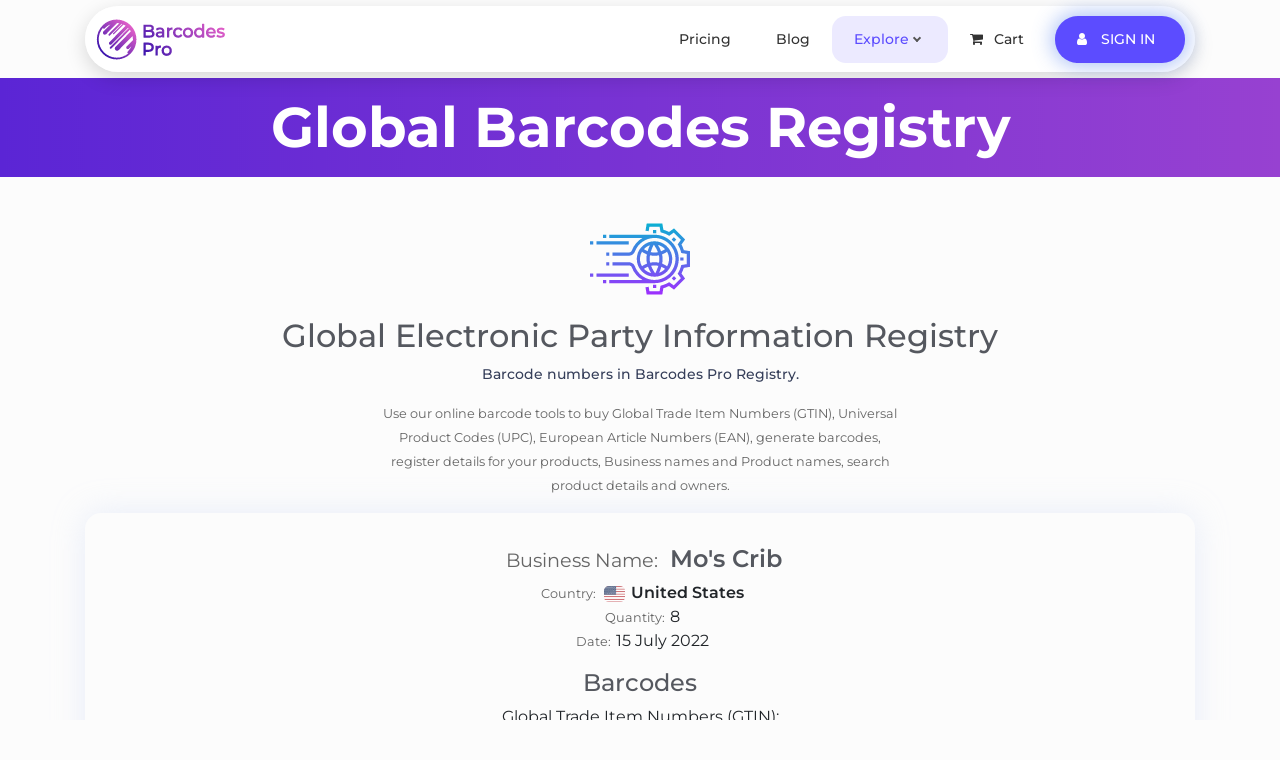

--- FILE ---
content_type: text/html; charset=UTF-8
request_url: https://barcodes.pro/registry/MTYzNTU3ODcxLWNocmVhYTczMmM1MjQ3Zi01MWU0MjA1NmVm
body_size: 7899
content:
<!DOCTYPE html>
<html lang="en" prefix="og: http://ogp.me/ns#">

<head>
	<base href="./">
	<script id="ga_id" data-id="UA-159989278-1" async src="https://www.googletagmanager.com/gtag/js?id=UA-159989278-1"></script>
	<script type="text/javascript">
		//reCaptcha
		const reCap_p = '6Lery-8UAAAAAN4aF10lLd92-H5Z8Ws3oG0Pu-4J';
		const reCap2_p = '6LeA0u8UAAAAAPE2uoP2YnbZXMK6uLriB3zguZ-W';
		var reCap_action = 'index';
		var root = 'https://barcodes.pro';

		//google analytics gtag events
		window.dataLayer = window.dataLayer || [];
		function gtag(){dataLayer.push(arguments);}
		gtag('js', new Date());

		const ga_id = 'UA-159989278-1';
		const config = {
			portfolio: 0,
			session: [],
		};
		const user_id = 'guest';
		//console.log(ses);

		window.dataLayer = window.dataLayer || [];
		function gtag(){dataLayer.push(arguments);}
		gtag('js', new Date());

		gtag('config', ga_id, {
			'custom_map': {
				'dimension1': 'user_id',
				'dimension2': 'remember'
			}
		});
		const fbq = ()=>{};
		//<!-- Facebook Pixel function -->
		// !function(f,b,e,v,n,t,s)
		// {if(f.fbq)return;n=f.fbq=function(){n.callMethod?
		// n.callMethod.apply(n,arguments):n.queue.push(arguments)};
		// if(!f._fbq)f._fbq=n;n.push=n;n.loaded=!0;n.version='2.0';
		// n.queue=[];t=b.createElement(e);t.async=!0;
		// t.src=v;s=b.getElementsByTagName(e)[0];
		// s.parentNode.insertBefore(t,s)}(window, document,'script',
		// 'https://connect.facebook.net/en_US/fbevents.js');
		//<!-- End Facebook Pixel function -->
		

		HTMLElement.prototype._hide = function(){
			this.hidden = true;
		}
		HTMLElement.prototype._show = function(){
			this.hidden = false;
		}

		NodeList.prototype._hide = function(){
			this.forEach(e=>e?._hide());
		}
		NodeList.prototype._show = function(){
			this.forEach(e=>e?._show());
		}

	</script>	
	
	<meta charset="UTF-8">
	<meta name="description" content="Global Electronic Party Information Registry on Barcodes Pro! Best UPC and EAN barcode services Worldwide. Pay for barcodes only once without any hidden annual or renewal service fees. Use our online barcode tools to buy Global Trade Item Numbers (GTIN), Universal Product Codes (UPC), European Article Numbers (EAN), generate barcodes, register your product information, search product details and business owners.">
	<meta name="keywords" content="Barcodes Pro, barcodes, bar codes, EAN, EAN-13, UPC, UPC-A, GTIN, GTIN-12, GTIN-13, barcodes online, buy barcodes, upc barcodes, ean barcodes, purchase barcodes, barcodes graphics, generate barcodes, gepir, unique barcodes, get barcodes, get barcode, get upc, get ean, barcode image, barcode symbology, barcode registration, cheap barcodes, barcode prefix, amazon barcodes, amazon upc, upc for amazon, barcode product details">
	<meta http-equiv="X-UA-Compatible" content="IE=edge">
	<meta name="viewport" content="width=device-width, initial-scale=1, shrink-to-fit=no">
	<meta property="og:title" content="GEPIR | Global Electronic Party Information Registry | Barcodes Pro">
	<meta property="og:description" content="Global Electronic Party Information Registry on Barcodes Pro! Best UPC and EAN barcode services Worldwide. Pay for barcodes only once without any hidden annual or renewal service fees. Use our online barcode tools to buy Global Trade Item Numbers (GTIN), Universal Product Codes (UPC), European Article Numbers (EAN), generate barcodes, register your product information, search product details and business owners.">
	<meta property="og:type" content="article">
	<meta property="og:url" content="https://barcodes.pro">
	<meta property="og:image:width" content="800">
	<meta property="og:image:height" content="400">
	<meta property="og:image" content="https://barcodes.pro/img/og_image.jpg">	
	<meta name="google-site-verification" content="FH26ZpJ24qNOAv9F3GzYxf0AiMIlBMwJdgC7Ir15kdc">
	<meta name="google-adsense-account" content="ca-pub-8703217020855645">
	<title>GEPIR | Global Electronic Party Information Registry | Barcodes Pro</title>
	<script type="application/ld+json">{"@context":"https://schema.org","@graph":[{"@context":"https://schema.org/","@type":"Organization","@id":"https://barcodes.pro/#organization","name":"Barcodes Pro","description":"Best UPC and EAN barcode services Worldwide. Pay for barcodes only once without any hidden annual or renewal service fees. Use our online barcode tools to buy Global Trade Item Numbers (GTIN), Universal Product Codes (UPC), European Article Numbers (EAN), generate barcodes, register your product information, search product details and business owners.","image":"https://barcodes.pro/img/2335.webp","logo":{"@type":"ImageObject","url":"https://barcodes.pro/img/logo/Barcodes-Pro-logo-800.png","caption":"Barcodes Pro Logo"},"brand":"Barcodes Pro","address":{"@type":"PostalAddress","streetAddress":"Avan","postalCode":"0014","addressRegion":"Tbilisi","addressCountry":"Georgia"},"email":"info@barcodes.pro","url":"https://barcodes.pro","foundingDate":"08 June 2019","sameAs":["https://www.facebook.com/barcodes.pro","https://www.twitter.com/BarcodesPro","https://www.instagram.com/barcodes.pro","https://www.pinterest.com/barcodes_pro/"]},{"@type":"WebSite","@id":"https://barcodes.pro/#website","url":"https://barcodes.pro/","name":"Barcodes Pro","publisher":{"@id":"https://barcodes.pro/#organization"}}]}</script>	<link rel="icon" href="/img/logo/icon-192.png" sizes="192x192">
	<link rel="icon" href="/img/logo/icon-4x.png" sizes="128x128">
	<link rel="icon" href="/img/logo/icon-3x.png" sizes="48x48">
	<link rel="icon" href="/img/logo/icon-2x.png" sizes="32x32">
	<link rel="icon" href="/img/logo/icon-1x.png" sizes="16x16">
	<link rel="apple-touch-icon-precomposed" href="/img/logo/icon-180.png">

	<link rel="stylesheet" href="/css/fa.min.css">
	<link rel="stylesheet" href="/css/montserrat.css?r=1658138090">
	<link rel="stylesheet" href="/css/bootstrap.min.css?r=1749376683">
	<link href="/style.css?r=1752512532" rel="stylesheet">
</head>

<body>
<!-- Header -->
<div id="userData" hidden>{"status":null}</div>
<header class="header_area clearfix">
	<div class="container-fluid h-100">
		<div class="row h-100">
			<!-- Menu -->
			<div class="container h-100">
				<div class="menu_area h-100">
					<nav class="navbar h-100 navbar-expand-lg align-items-center">
						<!-- Logo -->
						<a class="navbar-brand" href="/">
							<!-- <img src="/img/logo-gr.svg" alt="logo" id="logo" style="width:180px;"> -->
							
							<svg version="1.1" id="Layer_1" xmlns="http://www.w3.org/2000/svg" xmlns:xlink="http://www.w3.org/1999/xlink" x="0px" y="0px"
					viewBox="0 0 180 63.6" enable-background="new 0 0 180 63.6" xml:space="preserve" style="width:132px;height: auto;vertical-align: middle;max-width: 100%;">
							<linearGradient id="SVGID_1_" gradientUnits="userSpaceOnUse" x1="150.3259" y1="75.0237" x2="76.6813" y2="1.3792" gradientTransform="matrix(1 0 0 -1 0 65.5625)">
								<stop  offset="0" style="stop-color:#E25FC8"/>
								<stop  offset="1" style="stop-color:#3A14AD"/>
							</linearGradient>
							<path fill="url(#SVGID_1_)" d="M78.6,20c0.4-0.3,0.7-0.7,1-1.1c0.4-0.7,0.7-1.5,0.7-2.5c0-1.5-0.6-2.7-1.7-3.5c-1.1-0.8-2.7-1.2-4.7-1.2h-7.5c-0.2,0-0.4,0.2-0.4,0.4v16.8c0,0.2,0.2,0.4,0.4,0.4h8c2.2,0,3.9-0.4,5-1.3c1.2-0.9,1.8-2.1,1.8-3.7c0-1.2-0.3-2.2-0.9-3C79.8,20.8,79.3,20.3,78.6,20z M77.9,24.1c0,0.8-0.3,1.4-0.8,1.7c-0.6,0.4-1.6,0.6-2.8,0.6h-5.1v-4.7h5.1c1.3,0,2.2,0.2,2.8,0.6C77.6,22.7,77.9,23.3,77.9,24.1z M69.2,18.9v-4.5h4.5c1.1,0,2,0.2,2.6,0.6c0.5,0.4,0.8,0.9,0.8,1.6c0,0.7-0.3,1.3-0.8,1.6c-0.6,0.4-1.5,0.6-2.6,0.6L69.2,18.9L69.2,18.9z M91.6,28.8c0,0.2,0.2,0.4,0.4,0.4h2.2c0.2,0,0.4-0.2,0.4-0.4v-7.7c0-1.8-0.5-3.2-1.5-4.2c-1-0.9-2.5-1.4-4.3-1.4c-1.1,0-2.1,0.1-3,0.4c-1,0.3-1.8,0.7-2.5,1.3c-0.2,0.1-0.2,0.4-0.1,0.5l1,1.7c0.1,0.1,0.2,0.2,0.3,0.2c0,0,0.1,0,0.1,0c0.1,0,0.2,0,0.3-0.1c0.4-0.4,1-0.7,1.7-0.9c0.7-0.2,1.4-0.3,2.1-0.3c1,0,1.8,0.2,2.2,0.7c0.5,0.4,0.7,1.1,0.7,2v0h-3.2c-1.9,0-3.3,0.4-4.2,1.1c-0.9,0.8-1.4,1.8-1.4,3c0,1.2,0.5,2.3,1.4,3c0.9,0.7,2.2,1.1,3.7,1.1c1,0,1.9-0.2,2.7-0.5c0.4-0.2,0.7-0.4,1-0.6L91.6,28.8L91.6,28.8z M91.5,23.6v1.2c-0.3,0.6-0.6,1-1.2,1.4c-0.6,0.3-1.3,0.5-2,0.5c-0.8,0-1.4-0.2-1.8-0.5c-0.4-0.3-0.6-0.7-0.6-1.2c0-0.4,0-1.5,2.5-1.5L91.5,23.6L91.5,23.6z M105.7,16v2.2c0,0.1-0.1,0.2-0.1,0.3c-0.1,0.1-0.2,0.1-0.3,0.1c0,0,0,0-0.1,0c-0.1,0-0.2,0-0.5,0c-1.1,0-2,0.3-2.6,1c-0.6,0.7-0.9,1.6-0.9,2.9v6.3c0,0.2-0.2,0.4-0.4,0.4h-2.3c-0.2,0-0.4-0.2-0.4-0.4V16.1c0-0.2,0.2-0.4,0.4-0.4h2.2c0.2,0,0.4,0.2,0.4,0.4V17c0.3-0.3,0.7-0.6,1.1-0.8c0.8-0.4,1.9-0.6,3-0.6C105.5,15.6,105.7,15.8,105.7,16z M110.1,20.3c-0.3,0.6-0.5,1.3-0.5,2.1c0,0.8,0.2,1.5,0.5,2.1c0.3,0.6,0.8,1.1,1.4,1.4c0.6,0.3,1.3,0.5,2,0.5c0.6,0,1.2-0.1,1.8-0.4c0.5-0.3,1-0.7,1.3-1.2c0.1-0.1,0.2-0.2,0.4-0.2c0.1,0,0.2,0,0.2,0.1l1.8,1.1c0.2,0.1,0.3,0.4,0.1,0.6c-0.5,1-1.3,1.7-2.3,2.2c-1,0.5-2.1,0.8-3.3,0.8c-1.4,0-2.6-0.3-3.7-0.9c-1.1-0.6-1.9-1.4-2.5-2.5c-0.6-1-0.9-2.2-0.9-3.6c0-1.3,0.3-2.5,0.9-3.6s1.5-1.9,2.6-2.5c1.1-0.6,2.3-0.9,3.7-0.9c1.2,0,2.3,0.3,3.3,0.7c1,0.5,1.7,1.2,2.3,2.2c0.1,0.2,0,0.5-0.1,0.6l-1.8,1.1c-0.1,0-0.2,0.1-0.2,0.1c-0.1,0-0.3-0.1-0.4-0.2c-0.4-0.5-0.8-1-1.3-1.2c-0.5-0.3-1.1-0.4-1.8-0.4c-0.8,0-1.4,0.2-2,0.5C110.9,19.3,110.4,19.7,110.1,20.3z M130.5,16.5c-1.1-0.6-2.3-0.9-3.6-0.9c-1.3,0-2.5,0.3-3.6,0.9c-1.1,0.6-1.9,1.4-2.5,2.5s-0.9,2.2-0.9,3.6c0,1.3,0.3,2.5,0.9,3.6c0.6,1,1.5,1.9,2.5,2.5c1.1,0.6,2.3,0.9,3.6,0.9c1.3,0,2.5-0.3,3.6-0.9c1.1-0.6,1.9-1.4,2.5-2.5c0.6-1,0.9-2.2,0.9-3.6c0-1.3-0.3-2.5-0.9-3.6C132.4,17.9,131.5,17,130.5,16.5z M128.8,26c-0.6,0.3-1.2,0.5-2,0.5s-1.4-0.2-2-0.5c-0.6-0.3-1-0.8-1.4-1.4s-0.5-1.3-0.5-2.1s0.2-1.5,0.5-2.1c0.3-0.6,0.8-1.1,1.4-1.4c0.6-0.3,1.2-0.5,2-0.5s1.4,0.2,2,0.5c0.6,0.3,1,0.8,1.4,1.4c0.3,0.6,0.5,1.3,0.5,2.1s-0.2,1.5-0.5,2.1C129.9,25.2,129.4,25.7,128.8,26z M148.6,10.6h-2.3c-0.2,0-0.4,0.2-0.4,0.4v5.9c-0.4-0.3-0.8-0.6-1.3-0.8c-0.8-0.4-1.7-0.5-2.7-0.5c-1.3,0-2.5,0.3-3.5,0.9c-1,0.6-1.9,1.4-2.5,2.4c-0.6,1-0.9,2.2-0.9,3.6s0.3,2.6,0.9,3.6c0.6,1.1,1.4,1.9,2.5,2.5c1,0.6,2.2,0.9,3.5,0.9c1,0,1.9-0.2,2.8-0.6c0.5-0.2,0.9-0.5,1.3-0.9v0.9c0,0.2,0.2,0.4,0.4,0.4h2.2c0.2,0,0.4-0.2,0.4-0.4V11.1C149,10.8,148.9,10.6,148.6,10.6z M142.1,26.5c-0.7,0-1.4-0.2-2-0.5c-0.6-0.3-1-0.8-1.4-1.4s-0.5-1.3-0.5-2.1s0.2-1.5,0.5-2.1c0.3-0.6,0.8-1.1,1.4-1.4c0.6-0.3,1.2-0.5,2-0.5c0.7,0,1.4,0.2,2,0.5c0.6,0.3,1,0.8,1.4,1.4c0.3,0.6,0.5,1.3,0.5,2.1s-0.2,1.5-0.5,2.1c-0.3,0.6-0.8,1.1-1.4,1.4C143.5,26.3,142.8,26.5,142.1,26.5z M161.6,16.5c-1-0.6-2.2-0.9-3.5-0.9s-2.5,0.3-3.5,0.9c-1,0.6-1.9,1.4-2.4,2.5c-0.6,1.1-0.9,2.2-0.9,3.5c0,1.3,0.3,2.5,0.9,3.6c0.6,1.1,1.5,1.9,2.6,2.5c1.1,0.6,2.4,0.9,3.8,0.9c1.1,0,2.1-0.2,3-0.6c0.9-0.4,1.7-0.9,2.3-1.6c0.1-0.2,0.1-0.4,0-0.6l-1.3-1.5c-0.1-0.1-0.2-0.1-0.3-0.1c0,0,0,0,0,0c-0.1,0-0.2,0.1-0.3,0.1c-0.8,0.9-1.9,1.4-3.3,1.4c-1.2,0-2.1-0.3-2.9-0.9c-0.6-0.5-1-1.1-1.2-1.9h9.8c0.2,0,0.4-0.2,0.4-0.4c0-0.3,0-0.5,0-0.7c0-1.3-0.3-2.6-0.9-3.6C163.4,17.9,162.6,17.1,161.6,16.5z M155.7,19.3c0.7-0.6,1.5-0.9,2.5-0.9c1,0,1.8,0.3,2.5,0.9c0.5,0.5,0.9,1.1,1.1,1.9h-7.1C154.8,20.4,155.1,19.8,155.7,19.3z M177.2,25.2c0,1.3-0.6,2.3-1.7,3.1c-1.1,0.7-2.5,1.1-4.3,1.1c-1.1,0-2.1-0.1-3.1-0.4c-1-0.3-1.8-0.7-2.4-1.1c-0.2-0.1-0.2-0.4-0.1-0.5l1-1.8c0.1-0.1,0.2-0.2,0.3-0.2c0,0,0.1,0,0.1,0c0.1,0,0.2,0,0.3,0.1c0.5,0.4,1.2,0.7,1.9,0.9c0.8,0.2,1.5,0.3,2.3,0.3c2.6,0,2.6-1,2.6-1.3c0-0.3-0.1-0.4-0.3-0.6c-0.2-0.2-0.5-0.3-0.8-0.4c-0.4-0.1-1-0.2-1.7-0.3c-1-0.2-1.9-0.4-2.6-0.6c-0.7-0.2-1.3-0.6-1.8-1.2c-0.5-0.6-0.8-1.4-0.8-2.4c0-1.3,0.5-2.3,1.6-3.1c1-0.7,2.4-1.1,4.1-1.1c0.9,0,1.8,0.1,2.6,0.3c0.9,0.2,1.6,0.5,2.2,0.9c0.2,0.1,0.3,0.4,0.1,0.6l-1,1.8c-0.1,0.1-0.2,0.2-0.3,0.2c0,0-0.1,0-0.1,0c-0.1,0-0.2,0-0.2-0.1c-1-0.6-2.1-0.9-3.4-0.9c-0.9,0-1.6,0.1-2,0.4c-0.4,0.2-0.6,0.5-0.6,0.9c0,0.3,0.1,0.5,0.3,0.6c0.2,0.2,0.5,0.3,0.9,0.4c0.4,0.1,1,0.2,1.8,0.4c1,0.2,1.9,0.4,2.5,0.6c0.7,0.2,1.3,0.6,1.8,1.1C176.9,23.5,177.2,24.2,177.2,25.2z M78.3,37.7C77,36.6,75.2,36,72.9,36h-6.5c-0.2,0-0.4,0.2-0.4,0.4v16.8c0,0.2,0.2,0.4,0.4,0.4h2.4c0.2,0,0.4-0.2,0.4-0.4v-4.6h3.7c2.3,0,4.1-0.6,5.4-1.7c1.3-1.1,2-2.7,2-4.6C80.3,40.4,79.6,38.8,78.3,37.7z M77,42.3c0,1.1-0.3,1.9-1,2.5c-0.7,0.6-1.8,0.9-3.2,0.9h-3.6V39h3.6c1.4,0,2.5,0.3,3.2,0.9C76.7,40.4,77,41.2,77,42.3z M90.1,40.4v2.2c0,0.1-0.1,0.2-0.1,0.3c-0.1,0.1-0.2,0.1-0.3,0.1c0,0,0,0-0.1,0c-0.1,0-0.2,0-0.5,0c-1.1,0-2,0.3-2.6,1c-0.6,0.7-0.9,1.6-0.9,2.9v6.3c0,0.2-0.2,0.4-0.4,0.4h-2.3c-0.2,0-0.4-0.2-0.4-0.4V40.5c0-0.2,0.2-0.4,0.4-0.4H85c0.2,0,0.4,0.2,0.4,0.4v0.8c0.3-0.3,0.7-0.6,1.1-0.8c0.8-0.4,1.9-0.6,3-0.6C89.9,40,90.1,40.2,90.1,40.4z M101.4,40.9c-1.1-0.6-2.3-0.9-3.6-0.9c-1.3,0-2.5,0.3-3.6,0.9c-1.1,0.6-1.9,1.4-2.5,2.5c-0.6,1-0.9,2.2-0.9,3.6c0,1.3,0.3,2.5,0.9,3.6c0.6,1,1.5,1.9,2.5,2.5c1.1,0.6,2.3,0.9,3.6,0.9c1.3,0,2.5-0.3,3.6-0.9c1.1-0.6,1.9-1.4,2.5-2.5c0.6-1,0.9-2.2,0.9-3.6c0-1.3-0.3-2.5-0.9-3.6C103.3,42.3,102.5,41.5,101.4,40.9z M99.8,50.4c-0.6,0.3-1.2,0.5-2,0.5s-1.4-0.2-2-0.5c-0.6-0.3-1-0.8-1.4-1.4c-0.3-0.6-0.5-1.3-0.5-2.1c0-0.8,0.2-1.5,0.5-2.1c0.3-0.6,0.8-1.1,1.4-1.4c0.6-0.3,1.2-0.5,2-0.5c0.7,0,1.4,0.2,2,0.5c0.6,0.3,1,0.8,1.4,1.4s0.5,1.3,0.5,2.1c0,0.8-0.2,1.5-0.5,2.1C100.8,49.6,100.4,50.1,99.8,50.4z"/>
							<linearGradient id="SVGID_2_" gradientUnits="userSpaceOnUse" x1="48.6444" y1="52.8816" x2="10.4437" y2="14.6809" gradientTransform="matrix(1 0 0 -1 0 65.5625)">
								<stop  offset="0" style="stop-color:#E25FC8"/>
								<stop  offset="1" style="stop-color:#3A14AD"/>
							</linearGradient>
							<path fill="url(#SVGID_2_)" d="M48.6,12.7c-5.1-5.1-11.9-7.9-19.1-7.9s-14,2.8-19.1,7.9c-5.1,5.1-7.9,11.9-7.9,19.1s2.8,14,7.9,19.1c5.1,5.1,11.9,7.9,19.1,7.9s14-2.8,19.1-7.9c5.1-5.1,7.9-11.9,7.9-19.1S53.7,17.8,48.6,12.7z M43.2,44.2c0.9,0.9,2.3,0.9,3.1,0l3.5-3.5c-1.1,2.5-2.6,4.7-4.6,6.7c0,0,0,0,0,0.1l-0.8,0.8c-0.5,0.5-0.5,1.3,0,1.8c0.3,0.3,0.7,0.4,1.1,0.4c-4.3,3.7-9.8,5.9-15.9,5.9C16,56.3,5,45.3,5,31.8c0-6.1,2.2-11.7,6-16c-0.1,0.4,0,0.9,0.3,1.2c0.5,0.5,1.3,0.5,1.8,0l2.2-2.2c1.7-1.5,3.6-2.6,5.6-3.4l-9.4,9.4c-1,1-1,2.6,0,3.7s2.6,1,3.7,0L30,9.6c1.1,0,2.1,0.1,3.2,0.3L18.6,24.5c-0.5,0.5-0.5,1.2,0,1.7l0.1,0.1c0.5,0.5,1.2,0.5,1.7,0l15.7-15.7c0.4,0.1,0.8,0.2,1.1,0.4L24.7,23.5c-0.3,0.3-0.3,0.8,0,1.1c0.3,0.3,0.8,0.3,1.1,0l13-13c1,0.5,2,1,3,1.6L19.5,35.5c-0.8,0.8-0.8,2.1,0,2.9c0.8,0.8,2.1,0.8,2.9,0L45,15.9c0.1,0.1,0.2,0.2,0.2,0.2c0.2,0.2,0.4,0.4,0.6,0.6L20.4,42.2c-0.5,0.5-0.5,1.3,0,1.8c0.5,0.5,1.3,0.5,1.8,0l25.3-25.3c0.5,0.7,1,1.4,1.4,2.1L27.9,41.7c-1.2,1.2-1.2,3.2,0,4.4c1.2,1.2,3.2,1.2,4.4,0l18.9-18.9c0.4,1.8,0.5,3.6,0.5,5.4l-8.5,8.5C42.4,41.9,42.4,43.3,43.2,44.2z"/>
							</svg>

						</a>
						<!-- Menu Area -->
						<input class="menu__checkbox" type="checkbox" role="Menu" aria-label="Menu" aria-controls="navigation" aria-haspopup="true" id="menu" data-toggle="collapse" data-target="#mosh-navbar" aria-controls="mosh-navbar" aria-expanded="false" aria-label="Toggle navigation">
						<label class="menu__icon cart-animate" for="menu"><span class="hamburger"></span>
							<div class="triangle-wrap open-triangle notify-js notify-hide"><div class="triangle triangle-menu"></div></div>						
						</label>
						<div class="collapse navbar-collapse justify-content-end" id="mosh-navbar">
							<ul class="navbar-nav" id="nav">
								<li class="nav-item" data-nav="pricing"><a class="nav-link" href="/buy-barcodes">Pricing</a></li>
								<li class="nav-item" data-nav="blog">
									<a class="nav-link" href="/blog">Blog</a>
									<div class="triangle-wrap open-triangle notify-hide blog-nav">
										<div class="triangle triangle-blog"></div>
									</div>
								</li>
								
								<li class="nav-item dropdown" data-nav="explore">
									<a class="nav-link dropdown-toggle " href="#" id="moshDropdown" role="button" data-toggle="dropdown" aria-haspopup="true" aria-expanded="false">Explore</a>
									<div class="dropdown-menu" aria-labelledby="moshDropdown">
										<a class="dropdown-item" href="/generator">Barcode Generator</a>
										<a class="dropdown-item" href="/product-barcodes">Product Barcodes</a>
										<a class="dropdown-item" href="/ean">EAN Barcodes</a>
										<a class="dropdown-item" href="/upc">UPC Barcodes</a>
										<a class="dropdown-item" href="/amazon">Amazon</a>
										<a class="dropdown-item" href="/gepir">GEPIR</a>
										<a class="dropdown-item" href="/help">Help</a>
										<a class="dropdown-item" href="/acceptance">Acceptance</a>
										<a class="dropdown-item" href="/contacts">Contacts</a>
									</div>
								</li>

								<li class="nav-item" data-nav="cart">
									<a class="nav-link" href="/cart">
										<i class="fa fa-shopping-cart"></i><span class="mx-2">Cart</span><span class="cart cart-animate" hidden>0</span>
									</a>
									<div class="triangle-wrap open-triangle notify-js notify-hide"><div class="triangle"></div></div>
									
								</li>
								<li class="nav-item nav-highlight" data-nav="login"><a class="nav-link mosh-nav-highlight " href="/login"><i class="fa fa-user"></i><span class="mx-2">Sign In</span></a></li>

							</ul>
						</div>
					</nav>
				</div>
			</div>
		</div>
	</div>
</header>
<!-- Header -->
<div class="notify-wrap notify-js notify-hide" style="display:none">
	<div class="container">
		<div class="notify container alert alert-primary col" >
				<strong>Update! </strong> You have <span class="cart cart-animate notify-cart"> no </span> barcodes in <a class="underline" href="/cart"> your shopping cart </a> 
		</div>
	</div>
</div>

<div id="nav-id" data-nav="explore"></div>
<div class="clear-header"></div>
<div class="page-title">
	<div class="container">
		<h1 class="display-4 text-center text-white font-weight-bold py-3">Global Barcodes Registry</h1>
	</div>
</div>

<section>
	<div class="container text-center py-3">
		<div class="ma">
			<img src="/img/icons/013-smart.svg" alt="" style="width:100px" class="m-2">
			<h2 class="f-5">Global Electronic Party Information Registry</h2>
			<p>Barcode numbers in Barcodes Pro Registry.</p>
			<div class="col-12 col-lg-6 ma grey-text">
				<small>Use our online barcode tools to buy Global Trade Item Numbers (GTIN), Universal Product Codes (UPC), European Article Numbers (EAN), generate barcodes, register details for your products, Business names and Product names, search product details and owners.</small>
			</div>
		</div>
	
		<div class="py-3">
			<div class="simple-card">
				<div class="py-3">
					<div class="py-3">
						<h4>
							<span><small class="grey-text"> Business Name: </small><strong>Mo's Crib</strong></span> 
						</h4>
								<div>
								<span>
									<small class="grey-text"> Country: </small>
											<img class="order-flag lazyload" data-src="/img/flags/4x3/us.svg" alt="United States Flag" src="data:image/svg+xml,<svg xmlns='http://www.w3.org/2000/svg' viewBox='0 0 4 3'></svg>">
											<strong>United States</strong>
								</span>
							</div>
							<div>
							<span><small class="grey-text">Quantity:</small>8</span>
						</div>
						<div>
							<span><small class="grey-text">Date:</small>15 July 2022</span>
						</div>
					</div>

					<h4>Barcodes</h4>
					<span>Global Trade Item Numbers (GTIN):</span>

					<div class="d-flex flex-wrap ma py-3">
						<div class="p-3 ">
							<p>Universal Product Code</p>
							<span><small class="grey-text">UPC / GTIN-12:</small>USA & Canada</span>
						</div>

						<div class="p-3">
							<p>European Article Number</p>
							<span><small class="grey-text">EAN / GTIN-13:</small>Europe, Asia, etc.</span>
						</div>
					</div>
				</div>
			</div>
		</div>

		<div class="history my-3">

			<table id="history" class="history billing-history table-striped col ma text-center">
				<thead>
					<tr>
						<th class="">
							<span class="headerText">EAN</span>
						</th>
						<th class="">
							<span class="headerText">UPC</span>
						</th>
						<th class="">
							<span class="headerText">Business Name</span>
						</th>
						<th class="">
							<span class="headerText">Product Name</span>
						</th>
					</tr>
				</thead>
				<tbody>
					
						
						<tr style="display:none">
							<td class="barcode">
								<a href="/gepir/0634240128578">0634240128578</a>
							</td>
							<td class="barcode">
								<a href="/gepir/634240128578">634240128578</a>
							</td>
							<td class="business_name">
								<span>Mo's Crib</span>
							</td>
							<td class="product_name">
								<span>Karula Basket by Mo's Crib (w/h) - SML</span>
							</td>
						</tr>
						
						<tr style="display:none">
							<td class="barcode">
								<a href="/gepir/0634240128585">0634240128585</a>
							</td>
							<td class="barcode">
								<a href="/gepir/634240128585">634240128585</a>
							</td>
							<td class="business_name">
								<span>Mo's Crib</span>
							</td>
							<td class="product_name">
								<span>Karula Basket by Mo's Crib (w/h) - MED</span>
							</td>
						</tr>
						
						<tr style="display:none">
							<td class="barcode">
								<a href="/gepir/0634240128592">0634240128592</a>
							</td>
							<td class="barcode">
								<a href="/gepir/634240128592">634240128592</a>
							</td>
							<td class="business_name">
								<span>Mo's Crib</span>
							</td>
							<td class="product_name">
								<span>Karula Basket by Mo's Crib (w/h) - LRG</span>
							</td>
						</tr>
						
						<tr style="display:none">
							<td class="barcode">
								<a href="/gepir/0634240128608">0634240128608</a>
							</td>
							<td class="barcode">
								<a href="/gepir/634240128608">634240128608</a>
							</td>
							<td class="business_name">
								<span>Mo's Crib</span>
							</td>
							<td class="product_name">
								<span>Karula Tray by Mo's Crib - SML</span>
							</td>
						</tr>
						
						<tr style="display:none">
							<td class="barcode">
								<a href="/gepir/0634240128615">0634240128615</a>
							</td>
							<td class="barcode">
								<a href="/gepir/634240128615">634240128615</a>
							</td>
							<td class="business_name">
								<span>Mo's Crib</span>
							</td>
							<td class="product_name">
								<span>Karula Tray by Mo's Crib - MED</span>
							</td>
						</tr>
						
						<tr style="display:none">
							<td class="barcode">
								<a href="/gepir/0634240128622">0634240128622</a>
							</td>
							<td class="barcode">
								<a href="/gepir/634240128622">634240128622</a>
							</td>
							<td class="business_name">
								<span>Mo's Crib</span>
							</td>
							<td class="product_name">
								<span>Karula Tray by Mo's Crib - LRG</span>
							</td>
						</tr>
						
						<tr style="display:none">
							<td class="barcode">
								<a href="/gepir/0634240128639">0634240128639</a>
							</td>
							<td class="barcode">
								<a href="/gepir/634240128639">634240128639</a>
							</td>
							<td class="business_name">
								<span>Mo's Crib</span>
							</td>
							<td class="product_name">
								<span>Multi Storage Basket by Mo's Crib - SML</span>
							</td>
						</tr>
						
						<tr style="display:none">
							<td class="barcode">
								<a href="/gepir/0634240128646">0634240128646</a>
							</td>
							<td class="barcode">
								<a href="/gepir/634240128646">634240128646</a>
							</td>
							<td class="business_name">
								<span>Mo's Crib</span>
							</td>
							<td class="product_name">
								<span>Multi Storage Basket by Mo's Crib - MED</span>
							</td>
						</tr>
				</tbody>
			</table>
		</div>
		<button class="btn mosh-btn mosh-btn-2 mt-2 load-btn" style="display:none">Show More</button>
	</div>
</section>
<div class="py-5"></div>

<!-- Footer -->
<footer class="footer-area clearfix">
	<!-- Fotter Top -->
	<div class="top-footer-area py-3">
		<div class="container">

			<div class="row">
				<div class="col-12 text-center pt-5 footer-heading">
					<div class="col-12 col-lg-6 ma footer-heading">
						<h3>Join Barcodes Pro and be among the first ones to receive our latest news and offers</h3>
						<p>You can easily unsubscribe at any time.</p>
					</div>
					<div class="col-12 col-sm-8 col-md-8 col-lg-4 ma">
						<a href="/register" class="btn mosh-btn mosh-btn-lg">Create New Account</a>
					</div>
				</div>
			</div>
			<div class="row pt-5 text-center text-lg-left">
				<div class="col-12 col-sm-6 col-lg-3">
					<div class="single-footer-widget py-5">
						<a href="#" class="mb-30 d-block"><img src="/img/logo-wh.svg" alt="logo" style="margin:-8px 0 0 -8px;width:150px;"></a>
						<ul>
							<li><a href="/buy-barcodes">Buy Barcodes</a></li>
							<li><a href="/product-barcodes">Product Barcodes</a></li>
							<li><a href="/ean">EAN Barcodes</a></li>
							<li><a href="/upc">UPC Barcodes</a></li>
							<li><a href="/amazon">Barcodes for Amazon</a></li>
						</ul>
					</div>
				</div>
				<div class="col-12 col-sm-6 col-lg-3">
					<div class="single-footer-widget py-5">
						<h5>Resources</h5>
						<ul>
							<li><a href="/generator">Barcode Generator</a></li>
							<li><a href="/acceptance">Barcode Acceptance</a></li>
							<li><a href="/gepir">GEPIR</a></li>
							<li><a href="/blog">Blog</a></li>
							<li><a href="/help">Help</a></li>
						</ul>
					</div>
				</div>
				<div class="col-12 col-sm-6 col-lg-3">
					<div class="single-footer-widget py-5">
						<h5>Company</h5>
						<ul>
							<li><a href="/contacts">Contact Us</a></li>
							<li><a href="/settlement">UCC Settlement</a></li>
							<li><a href="/terms">Terms and Conditions</a></li>
							<li><a href="/privacy-policy" target="_blank">Privacy Policy</a></li>
						</ul>
					</div>
				</div>
				<div class="col-12 col-sm-6 col-lg-3">
					<div class="single-footer-widget py-5">
						<h5>Contact Info</h5>
						<ul class="footer-single-contact-info">
							<li >
								<a href="mailto:info@barcodes.pro"><i class="contact-icon fa fa-envelope"></i>info@barcodes.pro</a>
							</li>
						</ul>
					</div>
				</div>
			</div>
			<div class="row mb-15 text-center">
				<div class="col-10 copyright-text ma">
					<small class="dark-grey">This site is protected by reCAPTCHA and the Google <a target="_blank" rel="noopener nofollow" href="https://policies.google.com/privacy">Privacy Policy</a> and <a target="_blank" rel="noopener nofollow" href="https://policies.google.com/terms">Terms of Service</a> apply.</small>
				</div>
			</div>
		</div>
	</div>
	<!-- Fotter Bottom -->
	<div class="footer-bottom-area">
		<div class="container h-100">
			<div class="row h-100">
				<div class="col-12 h-100">
					<div class="footer-bottom-content h-100 d-md-flex justify-content-between align-items-center">
						<div class="copyright-text">
							<p class="dark-grey">Copyright &copy; 2017-2026 Barcodes Pro. All rights reserved</p>
						</div>
						
						<div class="footer-social-info d-flex">
							<a href="https://facebook.com/barcodes.pro" target="_blank" rel="noopener"><i class="fa fa-facebook" aria-hidden="true"></i></a>
							<a href="https://instagram.com/barcodes.pro" target="_blank" rel="noopener"><i class="fa fa-instagram" aria-hidden="true"></i></a>
							<a href="https://twitter.com/BarcodesPro" target="_blank" rel="noopener"><i class="fa fa-twitter" aria-hidden="true"></i></a>
							<a href="https://www.pinterest.com/barcodes_pro/" target="_blank" rel="noopener"><i class="fa fa-pinterest" aria-hidden="true"></i></a>
							<a href="https://t.me/s/barcodesblog" target="_blank" rel="noopener"><i class="fa fa-telegram" aria-hidden="true"></i></a>
							<a href="https://github.com/barcodes-pro" target="_blank" rel="noopener"><i class="fa fa-github" aria-hidden="true"></i></a>
						</div>
					</div>
				</div>
			</div>
		</div>
	</div>
</footer>
<!-- Footer -->
<div class="scripts">
	<script type="text/javascript">
		const gtag_config = {
			use_reCap: '',
			pricing: null,
			gclid: '',
			gbraid: '',
			wbraid: '',
			purchase: {
				p: null,
				barcode: '0634240128578',
				prefix: '0634240',
			},
			error: {
				title: '',
				message: '',
		
			},
		};
	</script>
	<script src="/js/jquery-3.5.1.min.js"></script>
	<script src="/js/popper.min.js"></script>
	<script src="/js/bootstrap.min.js?r=1610382926"></script>
	<script src="/js/plugins.js?r=1619187041"></script>
	<script src="/js/active.js?r=1610382926"></script>
	<script data-noptimize="1" src='/js/lazysizes.min.js'></script>
	<script src="/js/social-share-kit.js"></script>
	<script defer src="/js/index.js?r=1753076686"></script>
	<script defer src="/js/gtag.js?r=1685389178"></script>

</div>
</body>
</html>


--- FILE ---
content_type: text/html; charset=UTF-8
request_url: https://barcodes.pro/api/cart
body_size: -210
content:
{"items":0,"total":0,"logged_in":false,"user_id":"guest"}


--- FILE ---
content_type: text/css
request_url: https://barcodes.pro/style.css?r=1752512532
body_size: 20642
content:
/* @import url('https://fonts.googleapis.com/css?family=Roboto:400,500,700,900'); */
/* @import url('https://fonts.googleapis.com/css?family=Montserrat:400,500,700,900'); */

/* @import 'css/fonts.css'; */
/* @import 'css/bootstrap.min.css'; */
/* @import 'css/owl.carousel.min.css'; */
/* @import 'css/animate.css'; */
/* @import 'css/magnific-popup.css'; */
/* @import 'css/font-awesome.min.css'; */
/* @import 'https://stackpath.bootstrapcdn.com/font-awesome/4.7.0/css/font-awesome.min.css'; */
/*
@font-face {
	font-family: 'Montserrat';
	font-style: normal;
	font-weight: 400;
	font-display: block;
	src: url(fonts/montserrat.woff2) format('woff2');
	unicode-range: U+0000-00FF, U+0131, U+0152-0153, U+02BB-02BC, U+02C6, U+02DA, U+02DC, U+2000-206F, U+2074, U+20AC, U+2122, U+2191, U+2193, U+2212, U+2215, U+FEFF, U+FFFD;
}
@font-face {
	font-family: 'Montserrat';
	font-style: normal;
	font-weight: 500;
	font-display: block;
	src: url(fonts/montserrat.woff2) format('woff2');
	unicode-range: U+0000-00FF, U+0131, U+0152-0153, U+02BB-02BC, U+02C6, U+02DA, U+02DC, U+2000-206F, U+2074, U+20AC, U+2122, U+2191, U+2193, U+2212, U+2215, U+FEFF, U+FFFD;
}
@font-face {
	font-family: 'Montserrat';
	font-style: normal;
	font-weight: 700;
	font-display: block;
	src: url(fonts/montserrat.woff2) format('woff2');
	unicode-range: U+0000-00FF, U+0131, U+0152-0153, U+02BB-02BC, U+02C6, U+02DA, U+02DC, U+2000-206F, U+2074, U+20AC, U+2122, U+2191, U+2193, U+2212, U+2215, U+FEFF, U+FFFD;
}
@font-face {
	font-family: 'Montserrat';
	font-style: normal;
	font-weight: 900;
	font-display: block;
	src: url(fonts/montserrat.woff2) format('woff2');
	unicode-range: U+0000-00FF, U+0131, U+0152-0153, U+02BB-02BC, U+02C6, U+02DA, U+02DC, U+2000-206F, U+2074, U+20AC, U+2122, U+2191, U+2193, U+2212, U+2215, U+FEFF, U+FFFD;
}
*/
/**
 * Owl Carousel v2.2.1
 * Copyright 2013-2017 David Deutsch
 * Licensed under  ()
 */
 .owl-carousel,.owl-carousel .owl-item{-webkit-tap-highlight-color:transparent;position:relative}.owl-carousel{display:none;width:100%;z-index:1}.owl-carousel .owl-stage{position:relative;-ms-touch-action:pan-Y;-moz-backface-visibility:hidden}.owl-carousel .owl-stage:after{content:".";display:block;clear:both;visibility:hidden;line-height:0;height:0}.owl-carousel .owl-stage-outer{position:relative;overflow:hidden;-webkit-transform:translate3d(0,0,0)}.owl-carousel .owl-item,.owl-carousel .owl-wrapper{-webkit-backface-visibility:hidden;-moz-backface-visibility:hidden;-ms-backface-visibility:hidden;-webkit-transform:translate3d(0,0,0);-moz-transform:translate3d(0,0,0);-ms-transform:translate3d(0,0,0)}.owl-carousel .owl-item{min-height:1px;float:left;-webkit-backface-visibility:hidden;-webkit-touch-callout:none}.owl-carousel .owl-item img{display:block;width:100%}.owl-carousel .owl-dots.disabled,.owl-carousel .owl-nav.disabled{display:none}.no-js .owl-carousel,.owl-carousel.owl-loaded{display:block}.owl-carousel .owl-dot,.owl-carousel .owl-nav .owl-next,.owl-carousel .owl-nav .owl-prev{cursor:pointer;cursor:hand;-webkit-user-select:none;-khtml-user-select:none;-moz-user-select:none;-ms-user-select:none;user-select:none}.owl-carousel.owl-loading{opacity:0;display:block}.owl-carousel.owl-hidden{opacity:0}.owl-carousel.owl-refresh .owl-item{visibility:hidden}.owl-carousel.owl-drag .owl-item{-webkit-user-select:none;-moz-user-select:none;-ms-user-select:none;user-select:none}.owl-carousel.owl-grab{cursor:move;cursor:grab}.owl-carousel.owl-rtl{direction:rtl}.owl-carousel.owl-rtl .owl-item{float:right}.owl-carousel .animated{animation-duration:1s;animation-fill-mode:both}.owl-carousel .owl-animated-in{z-index:0}.owl-carousel .owl-animated-out{z-index:1}.owl-carousel .fadeOut{animation-name:fadeOut}@keyframes fadeOut{0%{opacity:1}100%{opacity:0}}.owl-height{transition:height .5s ease-in-out}.owl-carousel .owl-item .owl-lazy{opacity:0;transition:opacity .4s ease}.owl-carousel .owl-item img.owl-lazy{transform-style:preserve-3d}.owl-carousel .owl-video-wrapper{position:relative;height:100%;background:#000}.owl-carousel .owl-video-play-icon{position:absolute;height:80px;width:80px;left:50%;top:50%;margin-left:-40px;margin-top:-40px;background:url(owl.video.play.png) no-repeat;cursor:pointer;z-index:1;-webkit-backface-visibility:hidden;transition:transform .1s ease}.owl-carousel .owl-video-play-icon:hover{-ms-transform:scale(1.3,1.3);transform:scale(1.3,1.3)}.owl-carousel .owl-video-playing .owl-video-play-icon,.owl-carousel .owl-video-playing .owl-video-tn{display:none}.owl-carousel .owl-video-tn{opacity:0;height:100%;background-position:center center;background-repeat:no-repeat;background-size:contain;transition:opacity .4s ease}.owl-carousel .owl-video-frame{position:relative;z-index:1;height:100%;width:100%}


/* @charset "UTF-8"; */


/*!
Animate.css - http://daneden.me/animate
Licensed under the MIT license

Copyright (c) 2013 Daniel Eden

Permission is hereby granted, free of charge, to any person obtaining a copy of this software and associated documentation files (the "Software"), to deal in the Software without restriction, including without limitation the rights to use, copy, modify, merge, publish, distribute, sublicense, and/or sell copies of the Software, and to permit persons to whom the Software is furnished to do so, subject to the following conditions:

The above copyright notice and this permission notice shall be included in all copies or substantial portions of the Software.

THE SOFTWARE IS PROVIDED "AS IS", WITHOUT WARRANTY OF ANY KIND, EXPRESS OR IMPLIED, INCLUDING BUT NOT LIMITED TO THE WARRANTIES OF MERCHANTABILITY, FITNESS FOR A PARTICULAR PURPOSE AND NONINFRINGEMENT. IN NO EVENT SHALL THE AUTHORS OR COPYRIGHT HOLDERS BE LIABLE FOR ANY CLAIM, DAMAGES OR OTHER LIABILITY, WHETHER IN AN ACTION OF CONTRACT, TORT OR OTHERWISE, ARISING FROM, OUT OF OR IN CONNECTION WITH THE SOFTWARE OR THE USE OR OTHER DEALINGS IN THE SOFTWARE.
*/

.animated {
	-webkit-animation-duration: 1s;
	animation-duration: 1s;
	-webkit-animation-fill-mode: both;
	animation-fill-mode: both;
}

.animated.hinge {
	-webkit-animation-duration: 2s;
	animation-duration: 2s;
}

@-webkit-keyframes bounce {
	0%, 20%, 50%, 80%, 100% {
		-webkit-transform: translateY(0);
		transform: translateY(0);
	}

	40% {
		-webkit-transform: translateY(-30px);
		transform: translateY(-30px);
	}

	60% {
		-webkit-transform: translateY(-15px);
		transform: translateY(-15px);
	}
}

@keyframes bounce {
	0%, 20%, 50%, 80%, 100% {
		-webkit-transform: translateY(0);
		-ms-transform: translateY(0);
		transform: translateY(0);
	}

	40% {
		-webkit-transform: translateY(-30px);
		-ms-transform: translateY(-30px);
		transform: translateY(-30px);
	}

	60% {
		-webkit-transform: translateY(-15px);
		-ms-transform: translateY(-15px);
		transform: translateY(-15px);
	}
}

.bounce {
	-webkit-animation-name: bounce;
	animation-name: bounce;
}

@-webkit-keyframes flash {
	0%, 50%, 100% {
		opacity: 1;
	}

	25%, 75% {
		opacity: 0;
	}
}

@keyframes flash {
	0%, 50%, 100% {
		opacity: 1;
	}

	25%, 75% {
		opacity: 0;
	}
}

.flash {
	-webkit-animation-name: flash;
	animation-name: flash;
}

/* originally authored by Nick Pettit - https://github.com/nickpettit/glide */

@-webkit-keyframes pulse {
	0% {
		-webkit-transform: scale(1);
		transform: scale(1);
	}

	50% {
		-webkit-transform: scale(1.1);
		transform: scale(1.1);
	}

	100% {
		-webkit-transform: scale(1);
		transform: scale(1);
	}
}

@keyframes pulse {
	0% {
		-webkit-transform: scale(1);
		-ms-transform: scale(1);
		transform: scale(1);
	}

	50% {
		-webkit-transform: scale(1.1);
		-ms-transform: scale(1.1);
		transform: scale(1.1);
	}

	100% {
		-webkit-transform: scale(1);
		-ms-transform: scale(1);
		transform: scale(1);
	}
}

.pulse {
	-webkit-animation-name: pulse;
	animation-name: pulse;
}

@-webkit-keyframes shake {
	0%, 100% {
		-webkit-transform: translateX(0);
		transform: translateX(0);
	}

	10%, 30%, 50%, 70%, 90% {
		-webkit-transform: translateX(-10px);
		transform: translateX(-10px);
	}

	20%, 40%, 60%, 80% {
		-webkit-transform: translateX(10px);
		transform: translateX(10px);
	}
}

@keyframes shake {
	0%, 100% {
		-webkit-transform: translateX(0);
		-ms-transform: translateX(0);
		transform: translateX(0);
	}

	10%, 30%, 50%, 70%, 90% {
		-webkit-transform: translateX(-10px);
		-ms-transform: translateX(-10px);
		transform: translateX(-10px);
	}

	20%, 40%, 60%, 80% {
		-webkit-transform: translateX(10px);
		-ms-transform: translateX(10px);
		transform: translateX(10px);
	}
}

.shake {
	-webkit-animation-name: shake;
	animation-name: shake;
}

@-webkit-keyframes swing {
	20% {
		-webkit-transform: rotate(15deg);
		transform: rotate(15deg);
	}

	40% {
		-webkit-transform: rotate(-10deg);
		transform: rotate(-10deg);
	}

	60% {
		-webkit-transform: rotate(5deg);
		transform: rotate(5deg);
	}

	80% {
		-webkit-transform: rotate(-5deg);
		transform: rotate(-5deg);
	}

	100% {
		-webkit-transform: rotate(0deg);
		transform: rotate(0deg);
	}
}

@keyframes swing {
	20% {
		-webkit-transform: rotate(15deg);
		-ms-transform: rotate(15deg);
		transform: rotate(15deg);
	}

	40% {
		-webkit-transform: rotate(-10deg);
		-ms-transform: rotate(-10deg);
		transform: rotate(-10deg);
	}

	60% {
		-webkit-transform: rotate(5deg);
		-ms-transform: rotate(5deg);
		transform: rotate(5deg);
	}

	80% {
		-webkit-transform: rotate(-5deg);
		-ms-transform: rotate(-5deg);
		transform: rotate(-5deg);
	}

	100% {
		-webkit-transform: rotate(0deg);
		-ms-transform: rotate(0deg);
		transform: rotate(0deg);
	}
}

.swing {
	-webkit-transform-origin: top center;
	-ms-transform-origin: top center;
	transform-origin: top center;
	-webkit-animation-name: swing;
	animation-name: swing;
}

@-webkit-keyframes tada {
	0% {
		-webkit-transform: scale(1);
		transform: scale(1);
	}

	10%, 20% {
		-webkit-transform: scale(0.9) rotate(-3deg);
		transform: scale(0.9) rotate(-3deg);
	}

	30%, 50%, 70%, 90% {
		-webkit-transform: scale(1.1) rotate(3deg);
		transform: scale(1.1) rotate(3deg);
	}

	40%, 60%, 80% {
		-webkit-transform: scale(1.1) rotate(-3deg);
		transform: scale(1.1) rotate(-3deg);
	}

	100% {
		-webkit-transform: scale(1) rotate(0);
		transform: scale(1) rotate(0);
	}
}

@keyframes tada {
	0% {
		-webkit-transform: scale(1);
		-ms-transform: scale(1);
		transform: scale(1);
	}

	10%, 20% {
		-webkit-transform: scale(0.9) rotate(-3deg);
		-ms-transform: scale(0.9) rotate(-3deg);
		transform: scale(0.9) rotate(-3deg);
	}

	30%, 50%, 70%, 90% {
		-webkit-transform: scale(1.1) rotate(3deg);
		-ms-transform: scale(1.1) rotate(3deg);
		transform: scale(1.1) rotate(3deg);
	}

	40%, 60%, 80% {
		-webkit-transform: scale(1.1) rotate(-3deg);
		-ms-transform: scale(1.1) rotate(-3deg);
		transform: scale(1.1) rotate(-3deg);
	}

	100% {
		-webkit-transform: scale(1) rotate(0);
		-ms-transform: scale(1) rotate(0);
		transform: scale(1) rotate(0);
	}
}

.tada {
	-webkit-animation-name: tada;
	animation-name: tada;
}

/* originally authored by Nick Pettit - https://github.com/nickpettit/glide */

@-webkit-keyframes wobble {
	0% {
		-webkit-transform: translateX(0%);
		transform: translateX(0%);
	}

	15% {
		-webkit-transform: translateX(-25%) rotate(-5deg);
		transform: translateX(-25%) rotate(-5deg);
	}

	30% {
		-webkit-transform: translateX(20%) rotate(3deg);
		transform: translateX(20%) rotate(3deg);
	}

	45% {
		-webkit-transform: translateX(-15%) rotate(-3deg);
		transform: translateX(-15%) rotate(-3deg);
	}

	60% {
		-webkit-transform: translateX(10%) rotate(2deg);
		transform: translateX(10%) rotate(2deg);
	}

	75% {
		-webkit-transform: translateX(-5%) rotate(-1deg);
		transform: translateX(-5%) rotate(-1deg);
	}

	100% {
		-webkit-transform: translateX(0%);
		transform: translateX(0%);
	}
}

@keyframes wobble {
	0% {
		-webkit-transform: translateX(0%);
		-ms-transform: translateX(0%);
		transform: translateX(0%);
	}

	15% {
		-webkit-transform: translateX(-25%) rotate(-5deg);
		-ms-transform: translateX(-25%) rotate(-5deg);
		transform: translateX(-25%) rotate(-5deg);
	}

	30% {
		-webkit-transform: translateX(20%) rotate(3deg);
		-ms-transform: translateX(20%) rotate(3deg);
		transform: translateX(20%) rotate(3deg);
	}

	45% {
		-webkit-transform: translateX(-15%) rotate(-3deg);
		-ms-transform: translateX(-15%) rotate(-3deg);
		transform: translateX(-15%) rotate(-3deg);
	}

	60% {
		-webkit-transform: translateX(10%) rotate(2deg);
		-ms-transform: translateX(10%) rotate(2deg);
		transform: translateX(10%) rotate(2deg);
	}

	75% {
		-webkit-transform: translateX(-5%) rotate(-1deg);
		-ms-transform: translateX(-5%) rotate(-1deg);
		transform: translateX(-5%) rotate(-1deg);
	}

	100% {
		-webkit-transform: translateX(0%);
		-ms-transform: translateX(0%);
		transform: translateX(0%);
	}
}

.wobble {
	-webkit-animation-name: wobble;
	animation-name: wobble;
}

@-webkit-keyframes bounceIn {
	0% {
		opacity: 0;
		-webkit-transform: scale(.3);
		transform: scale(.3);
	}

	50% {
		opacity: 1;
		-webkit-transform: scale(1.05);
		transform: scale(1.05);
	}

	70% {
		-webkit-transform: scale(.9);
		transform: scale(.9);
	}

	100% {
		-webkit-transform: scale(1);
		transform: scale(1);
	}
}

@keyframes bounceIn {
	0% {
		opacity: 0;
		-webkit-transform: scale(.3);
		-ms-transform: scale(.3);
		transform: scale(.3);
	}

	50% {
		opacity: 1;
		-webkit-transform: scale(1.05);
		-ms-transform: scale(1.05);
		transform: scale(1.05);
	}

	70% {
		-webkit-transform: scale(.9);
		-ms-transform: scale(.9);
		transform: scale(.9);
	}

	100% {
		-webkit-transform: scale(1);
		-ms-transform: scale(1);
		transform: scale(1);
	}
}

.bounceIn {
	-webkit-animation-name: bounceIn;
	animation-name: bounceIn;
}

@-webkit-keyframes bounceInDown {
	0% {
		opacity: 0;
		-webkit-transform: translateY(-2000px);
		transform: translateY(-2000px);
	}

	60% {
		opacity: 1;
		-webkit-transform: translateY(30px);
		transform: translateY(30px);
	}

	80% {
		-webkit-transform: translateY(-10px);
		transform: translateY(-10px);
	}

	100% {
		-webkit-transform: translateY(0);
		transform: translateY(0);
	}
}

@keyframes bounceInDown {
	0% {
		opacity: 0;
		-webkit-transform: translateY(-2000px);
		-ms-transform: translateY(-2000px);
		transform: translateY(-2000px);
	}

	60% {
		opacity: 1;
		-webkit-transform: translateY(30px);
		-ms-transform: translateY(30px);
		transform: translateY(30px);
	}

	80% {
		-webkit-transform: translateY(-10px);
		-ms-transform: translateY(-10px);
		transform: translateY(-10px);
	}

	100% {
		-webkit-transform: translateY(0);
		-ms-transform: translateY(0);
		transform: translateY(0);
	}
}

.bounceInDown {
	-webkit-animation-name: bounceInDown;
	animation-name: bounceInDown;
}

@-webkit-keyframes bounceInLeft {
	0% {
		opacity: 0;
		-webkit-transform: translateX(-2000px);
		transform: translateX(-2000px);
	}

	60% {
		opacity: 1;
		-webkit-transform: translateX(30px);
		transform: translateX(30px);
	}

	80% {
		-webkit-transform: translateX(-10px);
		transform: translateX(-10px);
	}

	100% {
		-webkit-transform: translateX(0);
		transform: translateX(0);
	}
}

@keyframes bounceInLeft {
	0% {
		opacity: 0;
		-webkit-transform: translateX(-2000px);
		-ms-transform: translateX(-2000px);
		transform: translateX(-2000px);
	}

	60% {
		opacity: 1;
		-webkit-transform: translateX(30px);
		-ms-transform: translateX(30px);
		transform: translateX(30px);
	}

	80% {
		-webkit-transform: translateX(-10px);
		-ms-transform: translateX(-10px);
		transform: translateX(-10px);
	}

	100% {
		-webkit-transform: translateX(0);
		-ms-transform: translateX(0);
		transform: translateX(0);
	}
}

.bounceInLeft {
	-webkit-animation-name: bounceInLeft;
	animation-name: bounceInLeft;
}

@-webkit-keyframes bounceInRight {
	0% {
		opacity: 0;
		-webkit-transform: translateX(2000px);
		transform: translateX(2000px);
	}

	60% {
		opacity: 1;
		-webkit-transform: translateX(-30px);
		transform: translateX(-30px);
	}

	80% {
		-webkit-transform: translateX(10px);
		transform: translateX(10px);
	}

	100% {
		-webkit-transform: translateX(0);
		transform: translateX(0);
	}
}

@keyframes bounceInRight {
	0% {
		opacity: 0;
		-webkit-transform: translateX(2000px);
		-ms-transform: translateX(2000px);
		transform: translateX(2000px);
	}

	60% {
		opacity: 1;
		-webkit-transform: translateX(-30px);
		-ms-transform: translateX(-30px);
		transform: translateX(-30px);
	}

	80% {
		-webkit-transform: translateX(10px);
		-ms-transform: translateX(10px);
		transform: translateX(10px);
	}

	100% {
		-webkit-transform: translateX(0);
		-ms-transform: translateX(0);
		transform: translateX(0);
	}
}

.bounceInRight {
	-webkit-animation-name: bounceInRight;
	animation-name: bounceInRight;
}

@-webkit-keyframes bounceInUp {
	0% {
		opacity: 0;
		-webkit-transform: translateY(2000px);
		transform: translateY(2000px);
	}

	60% {
		opacity: 1;
		-webkit-transform: translateY(-30px);
		transform: translateY(-30px);
	}

	80% {
		-webkit-transform: translateY(10px);
		transform: translateY(10px);
	}

	100% {
		-webkit-transform: translateY(0);
		transform: translateY(0);
	}
}

@keyframes bounceInUp {
	0% {
		opacity: 0;
		-webkit-transform: translateY(2000px);
		-ms-transform: translateY(2000px);
		transform: translateY(2000px);
	}

	60% {
		opacity: 1;
		-webkit-transform: translateY(-30px);
		-ms-transform: translateY(-30px);
		transform: translateY(-30px);
	}

	80% {
		-webkit-transform: translateY(10px);
		-ms-transform: translateY(10px);
		transform: translateY(10px);
	}

	100% {
		-webkit-transform: translateY(0);
		-ms-transform: translateY(0);
		transform: translateY(0);
	}
}

.bounceInUp {
	-webkit-animation-name: bounceInUp;
	animation-name: bounceInUp;
}

@-webkit-keyframes bounceOut {
	0% {
		-webkit-transform: scale(1);
		transform: scale(1);
	}

	25% {
		-webkit-transform: scale(.95);
		transform: scale(.95);
	}

	50% {
		opacity: 1;
		-webkit-transform: scale(1.1);
		transform: scale(1.1);
	}

	100% {
		opacity: 0;
		-webkit-transform: scale(.3);
		transform: scale(.3);
	}
}

@keyframes bounceOut {
	0% {
		-webkit-transform: scale(1);
		-ms-transform: scale(1);
		transform: scale(1);
	}

	25% {
		-webkit-transform: scale(.95);
		-ms-transform: scale(.95);
		transform: scale(.95);
	}

	50% {
		opacity: 1;
		-webkit-transform: scale(1.1);
		-ms-transform: scale(1.1);
		transform: scale(1.1);
	}

	100% {
		opacity: 0;
		-webkit-transform: scale(.3);
		-ms-transform: scale(.3);
		transform: scale(.3);
	}
}

.bounceOut {
	-webkit-animation-name: bounceOut;
	animation-name: bounceOut;
}

@-webkit-keyframes bounceOutDown {
	0% {
		-webkit-transform: translateY(0);
		transform: translateY(0);
	}

	20% {
		opacity: 1;
		-webkit-transform: translateY(-20px);
		transform: translateY(-20px);
	}

	100% {
		opacity: 0;
		-webkit-transform: translateY(2000px);
		transform: translateY(2000px);
	}
}

@keyframes bounceOutDown {
	0% {
		-webkit-transform: translateY(0);
		-ms-transform: translateY(0);
		transform: translateY(0);
	}

	20% {
		opacity: 1;
		-webkit-transform: translateY(-20px);
		-ms-transform: translateY(-20px);
		transform: translateY(-20px);
	}

	100% {
		opacity: 0;
		-webkit-transform: translateY(2000px);
		-ms-transform: translateY(2000px);
		transform: translateY(2000px);
	}
}

.bounceOutDown {
	-webkit-animation-name: bounceOutDown;
	animation-name: bounceOutDown;
}

@-webkit-keyframes bounceOutLeft {
	0% {
		-webkit-transform: translateX(0);
		transform: translateX(0);
	}

	20% {
		opacity: 1;
		-webkit-transform: translateX(20px);
		transform: translateX(20px);
	}

	100% {
		opacity: 0;
		-webkit-transform: translateX(-2000px);
		transform: translateX(-2000px);
	}
}

@keyframes bounceOutLeft {
	0% {
		-webkit-transform: translateX(0);
		-ms-transform: translateX(0);
		transform: translateX(0);
	}

	20% {
		opacity: 1;
		-webkit-transform: translateX(20px);
		-ms-transform: translateX(20px);
		transform: translateX(20px);
	}

	100% {
		opacity: 0;
		-webkit-transform: translateX(-2000px);
		-ms-transform: translateX(-2000px);
		transform: translateX(-2000px);
	}
}

.bounceOutLeft {
	-webkit-animation-name: bounceOutLeft;
	animation-name: bounceOutLeft;
}

@-webkit-keyframes bounceOutRight {
	0% {
		-webkit-transform: translateX(0);
		transform: translateX(0);
	}

	20% {
		opacity: 1;
		-webkit-transform: translateX(-20px);
		transform: translateX(-20px);
	}

	100% {
		opacity: 0;
		-webkit-transform: translateX(2000px);
		transform: translateX(2000px);
	}
}

@keyframes bounceOutRight {
	0% {
		-webkit-transform: translateX(0);
		-ms-transform: translateX(0);
		transform: translateX(0);
	}

	20% {
		opacity: 1;
		-webkit-transform: translateX(-20px);
		-ms-transform: translateX(-20px);
		transform: translateX(-20px);
	}

	100% {
		opacity: 0;
		-webkit-transform: translateX(2000px);
		-ms-transform: translateX(2000px);
		transform: translateX(2000px);
	}
}

.bounceOutRight {
	-webkit-animation-name: bounceOutRight;
	animation-name: bounceOutRight;
}

@-webkit-keyframes bounceOutUp {
	0% {
		-webkit-transform: translateY(0);
		transform: translateY(0);
	}

	20% {
		opacity: 1;
		-webkit-transform: translateY(20px);
		transform: translateY(20px);
	}

	100% {
		opacity: 0;
		-webkit-transform: translateY(-2000px);
		transform: translateY(-2000px);
	}
}

@keyframes bounceOutUp {
	0% {
		-webkit-transform: translateY(0);
		-ms-transform: translateY(0);
		transform: translateY(0);
	}

	20% {
		opacity: 1;
		-webkit-transform: translateY(20px);
		-ms-transform: translateY(20px);
		transform: translateY(20px);
	}

	100% {
		opacity: 0;
		-webkit-transform: translateY(-2000px);
		-ms-transform: translateY(-2000px);
		transform: translateY(-2000px);
	}
}

.bounceOutUp {
	-webkit-animation-name: bounceOutUp;
	animation-name: bounceOutUp;
}

@-webkit-keyframes fadeIn {
	0% {
		opacity: 0;
	}

	100% {
		opacity: 1;
	}
}

@keyframes fadeIn {
	0% {
		opacity: 0;
	}

	100% {
		opacity: 1;
	}
}

.fadeIn {
	-webkit-animation-name: fadeIn;
	animation-name: fadeIn;
}

@-webkit-keyframes fadeInDown {
	0% {
		opacity: 0;
		-webkit-transform: translateY(-20px);
		transform: translateY(-20px);
	}

	100% {
		opacity: 1;
		-webkit-transform: translateY(0);
		transform: translateY(0);
	}
}

@keyframes fadeInDown {
	0% {
		opacity: 0;
		-webkit-transform: translateY(-20px);
		-ms-transform: translateY(-20px);
		transform: translateY(-20px);
	}

	100% {
		opacity: 1;
		-webkit-transform: translateY(0);
		-ms-transform: translateY(0);
		transform: translateY(0);
	}
}

.fadeInDown {
	-webkit-animation-name: fadeInDown;
	animation-name: fadeInDown;
}

@-webkit-keyframes fadeInDownBig {
	0% {
		opacity: 0;
		-webkit-transform: translateY(-2000px);
		transform: translateY(-2000px);
	}

	100% {
		opacity: 1;
		-webkit-transform: translateY(0);
		transform: translateY(0);
	}
}

@keyframes fadeInDownBig {
	0% {
		opacity: 0;
		-webkit-transform: translateY(-2000px);
		-ms-transform: translateY(-2000px);
		transform: translateY(-2000px);
	}

	100% {
		opacity: 1;
		-webkit-transform: translateY(0);
		-ms-transform: translateY(0);
		transform: translateY(0);
	}
}

.fadeInDownBig {
	-webkit-animation-name: fadeInDownBig;
	animation-name: fadeInDownBig;
}

@-webkit-keyframes fadeInLeft {
	0% {
		opacity: 0;
		-webkit-transform: translateX(-20px);
		transform: translateX(-20px);
	}

	100% {
		opacity: 1;
		-webkit-transform: translateX(0);
		transform: translateX(0);
	}
}

@keyframes fadeInLeft {
	0% {
		opacity: 0;
		-webkit-transform: translateX(-20px);
		-ms-transform: translateX(-20px);
		transform: translateX(-20px);
	}

	100% {
		opacity: 1;
		-webkit-transform: translateX(0);
		-ms-transform: translateX(0);
		transform: translateX(0);
	}
}

.fadeInLeft {
	-webkit-animation-name: fadeInLeft;
	animation-name: fadeInLeft;
}

@-webkit-keyframes fadeInLeftBig {
	0% {
		opacity: 0;
		-webkit-transform: translateX(-2000px);
		transform: translateX(-2000px);
	}

	100% {
		opacity: 1;
		-webkit-transform: translateX(0);
		transform: translateX(0);
	}
}

@keyframes fadeInLeftBig {
	0% {
		opacity: 0;
		-webkit-transform: translateX(-2000px);
		-ms-transform: translateX(-2000px);
		transform: translateX(-2000px);
	}

	100% {
		opacity: 1;
		-webkit-transform: translateX(0);
		-ms-transform: translateX(0);
		transform: translateX(0);
	}
}

.fadeInLeftBig {
	-webkit-animation-name: fadeInLeftBig;
	animation-name: fadeInLeftBig;
}

@-webkit-keyframes fadeInRight {
	0% {
		opacity: 0;
		-webkit-transform: translateX(20px);
		transform: translateX(20px);
	}

	100% {
		opacity: 1;
		-webkit-transform: translateX(0);
		transform: translateX(0);
	}
}

@keyframes fadeInRight {
	0% {
		opacity: 0;
		-webkit-transform: translateX(20px);
		-ms-transform: translateX(20px);
		transform: translateX(20px);
	}

	100% {
		opacity: 1;
		-webkit-transform: translateX(0);
		-ms-transform: translateX(0);
		transform: translateX(0);
	}
}

.fadeInRight {
	-webkit-animation-name: fadeInRight;
	animation-name: fadeInRight;
}

@-webkit-keyframes fadeInRightBig {
	0% {
		opacity: 0;
		-webkit-transform: translateX(2000px);
		transform: translateX(2000px);
	}

	100% {
		opacity: 1;
		-webkit-transform: translateX(0);
		transform: translateX(0);
	}
}

@keyframes fadeInRightBig {
	0% {
		opacity: 0;
		-webkit-transform: translateX(2000px);
		-ms-transform: translateX(2000px);
		transform: translateX(2000px);
	}

	100% {
		opacity: 1;
		-webkit-transform: translateX(0);
		-ms-transform: translateX(0);
		transform: translateX(0);
	}
}

.fadeInRightBig {
	-webkit-animation-name: fadeInRightBig;
	animation-name: fadeInRightBig;
}

@-webkit-keyframes fadeInUp {
	0% {
		opacity: 0;
		-webkit-transform: translateY(20px);
		transform: translateY(20px);
	}

	100% {
		opacity: 1;
		-webkit-transform: translateY(0);
		transform: translateY(0);
	}
}

@keyframes fadeInUp {
	0% {
		opacity: 0;
		-webkit-transform: translateY(20px);
		-ms-transform: translateY(20px);
		transform: translateY(20px);
	}

	100% {
		opacity: 1;
		-webkit-transform: translateY(0);
		-ms-transform: translateY(0);
		transform: translateY(0);
	}
}

.fadeInUp {
	-webkit-animation-name: fadeInUp;
	animation-name: fadeInUp;
}

@-webkit-keyframes fadeInUpBig {
	0% {
		opacity: 0;
		-webkit-transform: translateY(2000px);
		transform: translateY(2000px);
	}

	100% {
		opacity: 1;
		-webkit-transform: translateY(0);
		transform: translateY(0);
	}
}

@keyframes fadeInUpBig {
	0% {
		opacity: 0;
		-webkit-transform: translateY(2000px);
		-ms-transform: translateY(2000px);
		transform: translateY(2000px);
	}

	100% {
		opacity: 1;
		-webkit-transform: translateY(0);
		-ms-transform: translateY(0);
		transform: translateY(0);
	}
}

.fadeInUpBig {
	-webkit-animation-name: fadeInUpBig;
	animation-name: fadeInUpBig;
}

@-webkit-keyframes fadeOut {
	0% {
		opacity: 1;
	}

	100% {
		opacity: 0;
	}
}

@keyframes fadeOut {
	0% {
		opacity: 1;
	}

	100% {
		opacity: 0;
	}
}

.fadeOut {
	-webkit-animation-name: fadeOut;
	animation-name: fadeOut;
}

@-webkit-keyframes fadeOutDown {
	0% {
		opacity: 1;
		-webkit-transform: translateY(0);
		transform: translateY(0);
	}

	100% {
		opacity: 0;
		-webkit-transform: translateY(20px);
		transform: translateY(20px);
	}
}

@keyframes fadeOutDown {
	0% {
		opacity: 1;
		-webkit-transform: translateY(0);
		-ms-transform: translateY(0);
		transform: translateY(0);
	}

	100% {
		opacity: 0;
		-webkit-transform: translateY(20px);
		-ms-transform: translateY(20px);
		transform: translateY(20px);
	}
}

.fadeOutDown {
	-webkit-animation-name: fadeOutDown;
	animation-name: fadeOutDown;
}

@-webkit-keyframes fadeOutDownBig {
	0% {
		opacity: 1;
		-webkit-transform: translateY(0);
		transform: translateY(0);
	}

	100% {
		opacity: 0;
		-webkit-transform: translateY(2000px);
		transform: translateY(2000px);
	}
}

@keyframes fadeOutDownBig {
	0% {
		opacity: 1;
		-webkit-transform: translateY(0);
		-ms-transform: translateY(0);
		transform: translateY(0);
	}

	100% {
		opacity: 0;
		-webkit-transform: translateY(2000px);
		-ms-transform: translateY(2000px);
		transform: translateY(2000px);
	}
}

.fadeOutDownBig {
	-webkit-animation-name: fadeOutDownBig;
	animation-name: fadeOutDownBig;
}

@-webkit-keyframes fadeOutLeft {
	0% {
		opacity: 1;
		-webkit-transform: translateX(0);
		transform: translateX(0);
	}

	100% {
		opacity: 0;
		-webkit-transform: translateX(-20px);
		transform: translateX(-20px);
	}
}

@keyframes fadeOutLeft {
	0% {
		opacity: 1;
		-webkit-transform: translateX(0);
		-ms-transform: translateX(0);
		transform: translateX(0);
	}

	100% {
		opacity: 0;
		-webkit-transform: translateX(-20px);
		-ms-transform: translateX(-20px);
		transform: translateX(-20px);
	}
}

.fadeOutLeft {
	-webkit-animation-name: fadeOutLeft;
	animation-name: fadeOutLeft;
}

@-webkit-keyframes fadeOutLeftBig {
	0% {
		opacity: 1;
		-webkit-transform: translateX(0);
		transform: translateX(0);
	}

	100% {
		opacity: 0;
		-webkit-transform: translateX(-2000px);
		transform: translateX(-2000px);
	}
}

@keyframes fadeOutLeftBig {
	0% {
		opacity: 1;
		-webkit-transform: translateX(0);
		-ms-transform: translateX(0);
		transform: translateX(0);
	}

	100% {
		opacity: 0;
		-webkit-transform: translateX(-2000px);
		-ms-transform: translateX(-2000px);
		transform: translateX(-2000px);
	}
}

.fadeOutLeftBig {
	-webkit-animation-name: fadeOutLeftBig;
	animation-name: fadeOutLeftBig;
}

@-webkit-keyframes fadeOutRight {
	0% {
		opacity: 1;
		-webkit-transform: translateX(0);
		transform: translateX(0);
	}

	100% {
		opacity: 0;
		-webkit-transform: translateX(20px);
		transform: translateX(20px);
	}
}

@keyframes fadeOutRight {
	0% {
		opacity: 1;
		-webkit-transform: translateX(0);
		-ms-transform: translateX(0);
		transform: translateX(0);
	}

	100% {
		opacity: 0;
		-webkit-transform: translateX(20px);
		-ms-transform: translateX(20px);
		transform: translateX(20px);
	}
}

.fadeOutRight {
	-webkit-animation-name: fadeOutRight;
	animation-name: fadeOutRight;
}

@-webkit-keyframes fadeOutRightBig {
	0% {
		opacity: 1;
		-webkit-transform: translateX(0);
		transform: translateX(0);
	}

	100% {
		opacity: 0;
		-webkit-transform: translateX(2000px);
		transform: translateX(2000px);
	}
}

@keyframes fadeOutRightBig {
	0% {
		opacity: 1;
		-webkit-transform: translateX(0);
		-ms-transform: translateX(0);
		transform: translateX(0);
	}

	100% {
		opacity: 0;
		-webkit-transform: translateX(2000px);
		-ms-transform: translateX(2000px);
		transform: translateX(2000px);
	}
}

.fadeOutRightBig {
	-webkit-animation-name: fadeOutRightBig;
	animation-name: fadeOutRightBig;
}

@-webkit-keyframes fadeOutUp {
	0% {
		opacity: 1;
		-webkit-transform: translateY(0);
		transform: translateY(0);
	}

	100% {
		opacity: 0;
		-webkit-transform: translateY(-20px);
		transform: translateY(-20px);
	}
}

@keyframes fadeOutUp {
	0% {
		opacity: 1;
		-webkit-transform: translateY(0);
		-ms-transform: translateY(0);
		transform: translateY(0);
	}

	100% {
		opacity: 0;
		-webkit-transform: translateY(-20px);
		-ms-transform: translateY(-20px);
		transform: translateY(-20px);
	}
}

.fadeOutUp {
	-webkit-animation-name: fadeOutUp;
	animation-name: fadeOutUp;
}

@-webkit-keyframes fadeOutUpBig {
	0% {
		opacity: 1;
		-webkit-transform: translateY(0);
		transform: translateY(0);
	}

	100% {
		opacity: 0;
		-webkit-transform: translateY(-2000px);
		transform: translateY(-2000px);
	}
}

@keyframes fadeOutUpBig {
	0% {
		opacity: 1;
		-webkit-transform: translateY(0);
		-ms-transform: translateY(0);
		transform: translateY(0);
	}

	100% {
		opacity: 0;
		-webkit-transform: translateY(-2000px);
		-ms-transform: translateY(-2000px);
		transform: translateY(-2000px);
	}
}

.fadeOutUpBig {
	-webkit-animation-name: fadeOutUpBig;
	animation-name: fadeOutUpBig;
}

@-webkit-keyframes flip {
	0% {
		-webkit-transform: perspective(400px) translateZ(0) rotateY(0) scale(1);
		transform: perspective(400px) translateZ(0) rotateY(0) scale(1);
		-webkit-animation-timing-function: ease-out;
		animation-timing-function: ease-out;
	}

	40% {
		-webkit-transform: perspective(400px) translateZ(150px) rotateY(170deg) scale(1);
		transform: perspective(400px) translateZ(150px) rotateY(170deg) scale(1);
		-webkit-animation-timing-function: ease-out;
		animation-timing-function: ease-out;
	}

	50% {
		-webkit-transform: perspective(400px) translateZ(150px) rotateY(190deg) scale(1);
		transform: perspective(400px) translateZ(150px) rotateY(190deg) scale(1);
		-webkit-animation-timing-function: ease-in;
		animation-timing-function: ease-in;
	}

	80% {
		-webkit-transform: perspective(400px) translateZ(0) rotateY(360deg) scale(.95);
		transform: perspective(400px) translateZ(0) rotateY(360deg) scale(.95);
		-webkit-animation-timing-function: ease-in;
		animation-timing-function: ease-in;
	}

	100% {
		-webkit-transform: perspective(400px) translateZ(0) rotateY(360deg) scale(1);
		transform: perspective(400px) translateZ(0) rotateY(360deg) scale(1);
		-webkit-animation-timing-function: ease-in;
		animation-timing-function: ease-in;
	}
}

@keyframes flip {
	0% {
		-webkit-transform: perspective(400px) translateZ(0) rotateY(0) scale(1);
		-ms-transform: perspective(400px) translateZ(0) rotateY(0) scale(1);
		transform: perspective(400px) translateZ(0) rotateY(0) scale(1);
		-webkit-animation-timing-function: ease-out;
		animation-timing-function: ease-out;
	}

	40% {
		-webkit-transform: perspective(400px) translateZ(150px) rotateY(170deg) scale(1);
		-ms-transform: perspective(400px) translateZ(150px) rotateY(170deg) scale(1);
		transform: perspective(400px) translateZ(150px) rotateY(170deg) scale(1);
		-webkit-animation-timing-function: ease-out;
		animation-timing-function: ease-out;
	}

	50% {
		-webkit-transform: perspective(400px) translateZ(150px) rotateY(190deg) scale(1);
		-ms-transform: perspective(400px) translateZ(150px) rotateY(190deg) scale(1);
		transform: perspective(400px) translateZ(150px) rotateY(190deg) scale(1);
		-webkit-animation-timing-function: ease-in;
		animation-timing-function: ease-in;
	}

	80% {
		-webkit-transform: perspective(400px) translateZ(0) rotateY(360deg) scale(.95);
		-ms-transform: perspective(400px) translateZ(0) rotateY(360deg) scale(.95);
		transform: perspective(400px) translateZ(0) rotateY(360deg) scale(.95);
		-webkit-animation-timing-function: ease-in;
		animation-timing-function: ease-in;
	}

	100% {
		-webkit-transform: perspective(400px) translateZ(0) rotateY(360deg) scale(1);
		-ms-transform: perspective(400px) translateZ(0) rotateY(360deg) scale(1);
		transform: perspective(400px) translateZ(0) rotateY(360deg) scale(1);
		-webkit-animation-timing-function: ease-in;
		animation-timing-function: ease-in;
	}
}

.animated.flip {
	-webkit-backface-visibility: visible;
	-ms-backface-visibility: visible;
	backface-visibility: visible;
	-webkit-animation-name: flip;
	animation-name: flip;
}

@-webkit-keyframes flipInX {
	0% {
		-webkit-transform: perspective(400px) rotateX(90deg);
		transform: perspective(400px) rotateX(90deg);
		opacity: 0;
	}

	40% {
		-webkit-transform: perspective(400px) rotateX(-10deg);
		transform: perspective(400px) rotateX(-10deg);
	}

	70% {
		-webkit-transform: perspective(400px) rotateX(10deg);
		transform: perspective(400px) rotateX(10deg);
	}

	100% {
		-webkit-transform: perspective(400px) rotateX(0deg);
		transform: perspective(400px) rotateX(0deg);
		opacity: 1;
	}
}

@keyframes flipInX {
	0% {
		-webkit-transform: perspective(400px) rotateX(90deg);
		-ms-transform: perspective(400px) rotateX(90deg);
		transform: perspective(400px) rotateX(90deg);
		opacity: 0;
	}

	40% {
		-webkit-transform: perspective(400px) rotateX(-10deg);
		-ms-transform: perspective(400px) rotateX(-10deg);
		transform: perspective(400px) rotateX(-10deg);
	}

	70% {
		-webkit-transform: perspective(400px) rotateX(10deg);
		-ms-transform: perspective(400px) rotateX(10deg);
		transform: perspective(400px) rotateX(10deg);
	}

	100% {
		-webkit-transform: perspective(400px) rotateX(0deg);
		-ms-transform: perspective(400px) rotateX(0deg);
		transform: perspective(400px) rotateX(0deg);
		opacity: 1;
	}
}

.flipInX {
	-webkit-backface-visibility: visible !important;
	-ms-backface-visibility: visible !important;
	backface-visibility: visible !important;
	-webkit-animation-name: flipInX;
	animation-name: flipInX;
}

@-webkit-keyframes flipInY {
	0% {
		-webkit-transform: perspective(400px) rotateY(90deg);
		transform: perspective(400px) rotateY(90deg);
		opacity: 0;
	}

	40% {
		-webkit-transform: perspective(400px) rotateY(-10deg);
		transform: perspective(400px) rotateY(-10deg);
	}

	70% {
		-webkit-transform: perspective(400px) rotateY(10deg);
		transform: perspective(400px) rotateY(10deg);
	}

	100% {
		-webkit-transform: perspective(400px) rotateY(0deg);
		transform: perspective(400px) rotateY(0deg);
		opacity: 1;
	}
}

@keyframes flipInY {
	0% {
		-webkit-transform: perspective(400px) rotateY(90deg);
		-ms-transform: perspective(400px) rotateY(90deg);
		transform: perspective(400px) rotateY(90deg);
		opacity: 0;
	}

	40% {
		-webkit-transform: perspective(400px) rotateY(-10deg);
		-ms-transform: perspective(400px) rotateY(-10deg);
		transform: perspective(400px) rotateY(-10deg);
	}

	70% {
		-webkit-transform: perspective(400px) rotateY(10deg);
		-ms-transform: perspective(400px) rotateY(10deg);
		transform: perspective(400px) rotateY(10deg);
	}

	100% {
		-webkit-transform: perspective(400px) rotateY(0deg);
		-ms-transform: perspective(400px) rotateY(0deg);
		transform: perspective(400px) rotateY(0deg);
		opacity: 1;
	}
}

.flipInY {
	-webkit-backface-visibility: visible !important;
	-ms-backface-visibility: visible !important;
	backface-visibility: visible !important;
	-webkit-animation-name: flipInY;
	animation-name: flipInY;
}

@-webkit-keyframes flipOutX {
	0% {
		-webkit-transform: perspective(400px) rotateX(0deg);
		transform: perspective(400px) rotateX(0deg);
		opacity: 1;
	}

	100% {
		-webkit-transform: perspective(400px) rotateX(90deg);
		transform: perspective(400px) rotateX(90deg);
		opacity: 0;
	}
}

@keyframes flipOutX {
	0% {
		-webkit-transform: perspective(400px) rotateX(0deg);
		-ms-transform: perspective(400px) rotateX(0deg);
		transform: perspective(400px) rotateX(0deg);
		opacity: 1;
	}

	100% {
		-webkit-transform: perspective(400px) rotateX(90deg);
		-ms-transform: perspective(400px) rotateX(90deg);
		transform: perspective(400px) rotateX(90deg);
		opacity: 0;
	}
}

.flipOutX {
	-webkit-animation-name: flipOutX;
	animation-name: flipOutX;
	-webkit-backface-visibility: visible !important;
	-ms-backface-visibility: visible !important;
	backface-visibility: visible !important;
}

@-webkit-keyframes flipOutY {
	0% {
		-webkit-transform: perspective(400px) rotateY(0deg);
		transform: perspective(400px) rotateY(0deg);
		opacity: 1;
	}

	100% {
		-webkit-transform: perspective(400px) rotateY(90deg);
		transform: perspective(400px) rotateY(90deg);
		opacity: 0;
	}
}

@keyframes flipOutY {
	0% {
		-webkit-transform: perspective(400px) rotateY(0deg);
		-ms-transform: perspective(400px) rotateY(0deg);
		transform: perspective(400px) rotateY(0deg);
		opacity: 1;
	}

	100% {
		-webkit-transform: perspective(400px) rotateY(90deg);
		-ms-transform: perspective(400px) rotateY(90deg);
		transform: perspective(400px) rotateY(90deg);
		opacity: 0;
	}
}

.flipOutY {
	-webkit-backface-visibility: visible !important;
	-ms-backface-visibility: visible !important;
	backface-visibility: visible !important;
	-webkit-animation-name: flipOutY;
	animation-name: flipOutY;
}

@-webkit-keyframes lightSpeedIn {
	0% {
		-webkit-transform: translateX(100%) skewX(-30deg);
		transform: translateX(100%) skewX(-30deg);
		opacity: 0;
	}

	60% {
		-webkit-transform: translateX(-20%) skewX(30deg);
		transform: translateX(-20%) skewX(30deg);
		opacity: 1;
	}

	80% {
		-webkit-transform: translateX(0%) skewX(-15deg);
		transform: translateX(0%) skewX(-15deg);
		opacity: 1;
	}

	100% {
		-webkit-transform: translateX(0%) skewX(0deg);
		transform: translateX(0%) skewX(0deg);
		opacity: 1;
	}
}

@keyframes lightSpeedIn {
	0% {
		-webkit-transform: translateX(100%) skewX(-30deg);
		-ms-transform: translateX(100%) skewX(-30deg);
		transform: translateX(100%) skewX(-30deg);
		opacity: 0;
	}

	60% {
		-webkit-transform: translateX(-20%) skewX(30deg);
		-ms-transform: translateX(-20%) skewX(30deg);
		transform: translateX(-20%) skewX(30deg);
		opacity: 1;
	}

	80% {
		-webkit-transform: translateX(0%) skewX(-15deg);
		-ms-transform: translateX(0%) skewX(-15deg);
		transform: translateX(0%) skewX(-15deg);
		opacity: 1;
	}

	100% {
		-webkit-transform: translateX(0%) skewX(0deg);
		-ms-transform: translateX(0%) skewX(0deg);
		transform: translateX(0%) skewX(0deg);
		opacity: 1;
	}
}

.lightSpeedIn {
	-webkit-animation-name: lightSpeedIn;
	animation-name: lightSpeedIn;
	-webkit-animation-timing-function: ease-out;
	animation-timing-function: ease-out;
}

@-webkit-keyframes lightSpeedOut {
	0% {
		-webkit-transform: translateX(0%) skewX(0deg);
		transform: translateX(0%) skewX(0deg);
		opacity: 1;
	}

	100% {
		-webkit-transform: translateX(100%) skewX(-30deg);
		transform: translateX(100%) skewX(-30deg);
		opacity: 0;
	}
}

@keyframes lightSpeedOut {
	0% {
		-webkit-transform: translateX(0%) skewX(0deg);
		-ms-transform: translateX(0%) skewX(0deg);
		transform: translateX(0%) skewX(0deg);
		opacity: 1;
	}

	100% {
		-webkit-transform: translateX(100%) skewX(-30deg);
		-ms-transform: translateX(100%) skewX(-30deg);
		transform: translateX(100%) skewX(-30deg);
		opacity: 0;
	}
}

.lightSpeedOut {
	-webkit-animation-name: lightSpeedOut;
	animation-name: lightSpeedOut;
	-webkit-animation-timing-function: ease-in;
	animation-timing-function: ease-in;
}

@-webkit-keyframes rotateIn {
	0% {
		-webkit-transform-origin: center center;
		transform-origin: center center;
		-webkit-transform: rotate(-200deg);
		transform: rotate(-200deg);
		opacity: 0;
	}

	100% {
		-webkit-transform-origin: center center;
		transform-origin: center center;
		-webkit-transform: rotate(0);
		transform: rotate(0);
		opacity: 1;
	}
}

@keyframes rotateIn {
	0% {
		-webkit-transform-origin: center center;
		-ms-transform-origin: center center;
		transform-origin: center center;
		-webkit-transform: rotate(-200deg);
		-ms-transform: rotate(-200deg);
		transform: rotate(-200deg);
		opacity: 0;
	}

	100% {
		-webkit-transform-origin: center center;
		-ms-transform-origin: center center;
		transform-origin: center center;
		-webkit-transform: rotate(0);
		-ms-transform: rotate(0);
		transform: rotate(0);
		opacity: 1;
	}
}

.rotateIn {
	-webkit-animation-name: rotateIn;
	animation-name: rotateIn;
}

@-webkit-keyframes rotateInDownLeft {
	0% {
		-webkit-transform-origin: left bottom;
		transform-origin: left bottom;
		-webkit-transform: rotate(-90deg);
		transform: rotate(-90deg);
		opacity: 0;
	}

	100% {
		-webkit-transform-origin: left bottom;
		transform-origin: left bottom;
		-webkit-transform: rotate(0);
		transform: rotate(0);
		opacity: 1;
	}
}

@keyframes rotateInDownLeft {
	0% {
		-webkit-transform-origin: left bottom;
		-ms-transform-origin: left bottom;
		transform-origin: left bottom;
		-webkit-transform: rotate(-90deg);
		-ms-transform: rotate(-90deg);
		transform: rotate(-90deg);
		opacity: 0;
	}

	100% {
		-webkit-transform-origin: left bottom;
		-ms-transform-origin: left bottom;
		transform-origin: left bottom;
		-webkit-transform: rotate(0);
		-ms-transform: rotate(0);
		transform: rotate(0);
		opacity: 1;
	}
}

.rotateInDownLeft {
	-webkit-animation-name: rotateInDownLeft;
	animation-name: rotateInDownLeft;
}

@-webkit-keyframes rotateInDownRight {
	0% {
		-webkit-transform-origin: right bottom;
		transform-origin: right bottom;
		-webkit-transform: rotate(90deg);
		transform: rotate(90deg);
		opacity: 0;
	}

	100% {
		-webkit-transform-origin: right bottom;
		transform-origin: right bottom;
		-webkit-transform: rotate(0);
		transform: rotate(0);
		opacity: 1;
	}
}

@keyframes rotateInDownRight {
	0% {
		-webkit-transform-origin: right bottom;
		-ms-transform-origin: right bottom;
		transform-origin: right bottom;
		-webkit-transform: rotate(90deg);
		-ms-transform: rotate(90deg);
		transform: rotate(90deg);
		opacity: 0;
	}

	100% {
		-webkit-transform-origin: right bottom;
		-ms-transform-origin: right bottom;
		transform-origin: right bottom;
		-webkit-transform: rotate(0);
		-ms-transform: rotate(0);
		transform: rotate(0);
		opacity: 1;
	}
}

.rotateInDownRight {
	-webkit-animation-name: rotateInDownRight;
	animation-name: rotateInDownRight;
}

@-webkit-keyframes rotateInUpLeft {
	0% {
		-webkit-transform-origin: left bottom;
		transform-origin: left bottom;
		-webkit-transform: rotate(90deg);
		transform: rotate(90deg);
		opacity: 0;
	}

	100% {
		-webkit-transform-origin: left bottom;
		transform-origin: left bottom;
		-webkit-transform: rotate(0);
		transform: rotate(0);
		opacity: 1;
	}
}

@keyframes rotateInUpLeft {
	0% {
		-webkit-transform-origin: left bottom;
		-ms-transform-origin: left bottom;
		transform-origin: left bottom;
		-webkit-transform: rotate(90deg);
		-ms-transform: rotate(90deg);
		transform: rotate(90deg);
		opacity: 0;
	}

	100% {
		-webkit-transform-origin: left bottom;
		-ms-transform-origin: left bottom;
		transform-origin: left bottom;
		-webkit-transform: rotate(0);
		-ms-transform: rotate(0);
		transform: rotate(0);
		opacity: 1;
	}
}

.rotateInUpLeft {
	-webkit-animation-name: rotateInUpLeft;
	animation-name: rotateInUpLeft;
}

@-webkit-keyframes rotateInUpRight {
	0% {
		-webkit-transform-origin: right bottom;
		transform-origin: right bottom;
		-webkit-transform: rotate(-90deg);
		transform: rotate(-90deg);
		opacity: 0;
	}

	100% {
		-webkit-transform-origin: right bottom;
		transform-origin: right bottom;
		-webkit-transform: rotate(0);
		transform: rotate(0);
		opacity: 1;
	}
}

@keyframes rotateInUpRight {
	0% {
		-webkit-transform-origin: right bottom;
		-ms-transform-origin: right bottom;
		transform-origin: right bottom;
		-webkit-transform: rotate(-90deg);
		-ms-transform: rotate(-90deg);
		transform: rotate(-90deg);
		opacity: 0;
	}

	100% {
		-webkit-transform-origin: right bottom;
		-ms-transform-origin: right bottom;
		transform-origin: right bottom;
		-webkit-transform: rotate(0);
		-ms-transform: rotate(0);
		transform: rotate(0);
		opacity: 1;
	}
}

.rotateInUpRight {
	-webkit-animation-name: rotateInUpRight;
	animation-name: rotateInUpRight;
}

@-webkit-keyframes rotateOut {
	0% {
		-webkit-transform-origin: center center;
		transform-origin: center center;
		-webkit-transform: rotate(0);
		transform: rotate(0);
		opacity: 1;
	}

	100% {
		-webkit-transform-origin: center center;
		transform-origin: center center;
		-webkit-transform: rotate(200deg);
		transform: rotate(200deg);
		opacity: 0;
	}
}

@keyframes rotateOut {
	0% {
		-webkit-transform-origin: center center;
		-ms-transform-origin: center center;
		transform-origin: center center;
		-webkit-transform: rotate(0);
		-ms-transform: rotate(0);
		transform: rotate(0);
		opacity: 1;
	}

	100% {
		-webkit-transform-origin: center center;
		-ms-transform-origin: center center;
		transform-origin: center center;
		-webkit-transform: rotate(200deg);
		-ms-transform: rotate(200deg);
		transform: rotate(200deg);
		opacity: 0;
	}
}

.rotateOut {
	-webkit-animation-name: rotateOut;
	animation-name: rotateOut;
}

@-webkit-keyframes rotateOutDownLeft {
	0% {
		-webkit-transform-origin: left bottom;
		transform-origin: left bottom;
		-webkit-transform: rotate(0);
		transform: rotate(0);
		opacity: 1;
	}

	100% {
		-webkit-transform-origin: left bottom;
		transform-origin: left bottom;
		-webkit-transform: rotate(90deg);
		transform: rotate(90deg);
		opacity: 0;
	}
}

@keyframes rotateOutDownLeft {
	0% {
		-webkit-transform-origin: left bottom;
		-ms-transform-origin: left bottom;
		transform-origin: left bottom;
		-webkit-transform: rotate(0);
		-ms-transform: rotate(0);
		transform: rotate(0);
		opacity: 1;
	}

	100% {
		-webkit-transform-origin: left bottom;
		-ms-transform-origin: left bottom;
		transform-origin: left bottom;
		-webkit-transform: rotate(90deg);
		-ms-transform: rotate(90deg);
		transform: rotate(90deg);
		opacity: 0;
	}
}

.rotateOutDownLeft {
	-webkit-animation-name: rotateOutDownLeft;
	animation-name: rotateOutDownLeft;
}

@-webkit-keyframes rotateOutDownRight {
	0% {
		-webkit-transform-origin: right bottom;
		transform-origin: right bottom;
		-webkit-transform: rotate(0);
		transform: rotate(0);
		opacity: 1;
	}

	100% {
		-webkit-transform-origin: right bottom;
		transform-origin: right bottom;
		-webkit-transform: rotate(-90deg);
		transform: rotate(-90deg);
		opacity: 0;
	}
}

@keyframes rotateOutDownRight {
	0% {
		-webkit-transform-origin: right bottom;
		-ms-transform-origin: right bottom;
		transform-origin: right bottom;
		-webkit-transform: rotate(0);
		-ms-transform: rotate(0);
		transform: rotate(0);
		opacity: 1;
	}

	100% {
		-webkit-transform-origin: right bottom;
		-ms-transform-origin: right bottom;
		transform-origin: right bottom;
		-webkit-transform: rotate(-90deg);
		-ms-transform: rotate(-90deg);
		transform: rotate(-90deg);
		opacity: 0;
	}
}

.rotateOutDownRight {
	-webkit-animation-name: rotateOutDownRight;
	animation-name: rotateOutDownRight;
}

@-webkit-keyframes rotateOutUpLeft {
	0% {
		-webkit-transform-origin: left bottom;
		transform-origin: left bottom;
		-webkit-transform: rotate(0);
		transform: rotate(0);
		opacity: 1;
	}

	100% {
		-webkit-transform-origin: left bottom;
		transform-origin: left bottom;
		-webkit-transform: rotate(-90deg);
		transform: rotate(-90deg);
		opacity: 0;
	}
}

@keyframes rotateOutUpLeft {
	0% {
		-webkit-transform-origin: left bottom;
		-ms-transform-origin: left bottom;
		transform-origin: left bottom;
		-webkit-transform: rotate(0);
		-ms-transform: rotate(0);
		transform: rotate(0);
		opacity: 1;
	}

	100% {
		-webkit-transform-origin: left bottom;
		-ms-transform-origin: left bottom;
		transform-origin: left bottom;
		-webkit-transform: rotate(-90deg);
		-ms-transform: rotate(-90deg);
		transform: rotate(-90deg);
		opacity: 0;
	}
}

.rotateOutUpLeft {
	-webkit-animation-name: rotateOutUpLeft;
	animation-name: rotateOutUpLeft;
}

@-webkit-keyframes rotateOutUpRight {
	0% {
		-webkit-transform-origin: right bottom;
		transform-origin: right bottom;
		-webkit-transform: rotate(0);
		transform: rotate(0);
		opacity: 1;
	}

	100% {
		-webkit-transform-origin: right bottom;
		transform-origin: right bottom;
		-webkit-transform: rotate(90deg);
		transform: rotate(90deg);
		opacity: 0;
	}
}

@keyframes rotateOutUpRight {
	0% {
		-webkit-transform-origin: right bottom;
		-ms-transform-origin: right bottom;
		transform-origin: right bottom;
		-webkit-transform: rotate(0);
		-ms-transform: rotate(0);
		transform: rotate(0);
		opacity: 1;
	}

	100% {
		-webkit-transform-origin: right bottom;
		-ms-transform-origin: right bottom;
		transform-origin: right bottom;
		-webkit-transform: rotate(90deg);
		-ms-transform: rotate(90deg);
		transform: rotate(90deg);
		opacity: 0;
	}
}

.rotateOutUpRight {
	-webkit-animation-name: rotateOutUpRight;
	animation-name: rotateOutUpRight;
}

@-webkit-keyframes slideInDown {
	0% {
		opacity: 0;
		-webkit-transform: translateY(-2000px);
		transform: translateY(-2000px);
	}

	100% {
		-webkit-transform: translateY(0);
		transform: translateY(0);
	}
}

@keyframes slideInDown {
	0% {
		opacity: 0;
		-webkit-transform: translateY(-2000px);
		-ms-transform: translateY(-2000px);
		transform: translateY(-2000px);
	}

	100% {
		-webkit-transform: translateY(0);
		-ms-transform: translateY(0);
		transform: translateY(0);
	}
}

.slideInDown {
	-webkit-animation-name: slideInDown;
	animation-name: slideInDown;
}

@-webkit-keyframes slideInLeft {
	0% {
		opacity: 0;
		-webkit-transform: translateX(-2000px);
		transform: translateX(-2000px);
	}

	100% {
		-webkit-transform: translateX(0);
		transform: translateX(0);
	}
}

@keyframes slideInLeft {
	0% {
		opacity: 0;
		-webkit-transform: translateX(-2000px);
		-ms-transform: translateX(-2000px);
		transform: translateX(-2000px);
	}

	100% {
		-webkit-transform: translateX(0);
		-ms-transform: translateX(0);
		transform: translateX(0);
	}
}

.slideInLeft {
	-webkit-animation-name: slideInLeft;
	animation-name: slideInLeft;
}

@-webkit-keyframes slideInRight {
	0% {
		opacity: 0;
		-webkit-transform: translateX(2000px);
		transform: translateX(2000px);
	}

	100% {
		-webkit-transform: translateX(0);
		transform: translateX(0);
	}
}

@keyframes slideInRight {
	0% {
		opacity: 0;
		-webkit-transform: translateX(2000px);
		-ms-transform: translateX(2000px);
		transform: translateX(2000px);
	}

	100% {
		-webkit-transform: translateX(0);
		-ms-transform: translateX(0);
		transform: translateX(0);
	}
}

.slideInRight {
	-webkit-animation-name: slideInRight;
	animation-name: slideInRight;
}

@-webkit-keyframes slideOutLeft {
	0% {
		-webkit-transform: translateX(0);
		transform: translateX(0);
	}

	100% {
		opacity: 0;
		-webkit-transform: translateX(-2000px);
		transform: translateX(-2000px);
	}
}

@keyframes slideOutLeft {
	0% {
		-webkit-transform: translateX(0);
		-ms-transform: translateX(0);
		transform: translateX(0);
	}

	100% {
		opacity: 0;
		-webkit-transform: translateX(-2000px);
		-ms-transform: translateX(-2000px);
		transform: translateX(-2000px);
	}
}

.slideOutLeft {
	-webkit-animation-name: slideOutLeft;
	animation-name: slideOutLeft;
}

@-webkit-keyframes slideOutRight {
	0% {
		-webkit-transform: translateX(0);
		transform: translateX(0);
	}

	100% {
		opacity: 0;
		-webkit-transform: translateX(2000px);
		transform: translateX(2000px);
	}
}

@keyframes slideOutRight {
	0% {
		-webkit-transform: translateX(0);
		-ms-transform: translateX(0);
		transform: translateX(0);
	}

	100% {
		opacity: 0;
		-webkit-transform: translateX(2000px);
		-ms-transform: translateX(2000px);
		transform: translateX(2000px);
	}
}

.slideOutRight {
	-webkit-animation-name: slideOutRight;
	animation-name: slideOutRight;
}

@-webkit-keyframes slideOutUp {
	0% {
		-webkit-transform: translateY(0);
		transform: translateY(0);
	}

	100% {
		opacity: 0;
		-webkit-transform: translateY(-2000px);
		transform: translateY(-2000px);
	}
}

@keyframes slideOutUp {
	0% {
		-webkit-transform: translateY(0);
		-ms-transform: translateY(0);
		transform: translateY(0);
	}

	100% {
		opacity: 0;
		-webkit-transform: translateY(-2000px);
		-ms-transform: translateY(-2000px);
		transform: translateY(-2000px);
	}
}

.slideOutUp {
	-webkit-animation-name: slideOutUp;
	animation-name: slideOutUp;
}

@-webkit-keyframes hinge {
	0% {
		-webkit-transform: rotate(0);
		transform: rotate(0);
		-webkit-transform-origin: top left;
		transform-origin: top left;
		-webkit-animation-timing-function: ease-in-out;
		animation-timing-function: ease-in-out;
	}

	20%, 60% {
		-webkit-transform: rotate(80deg);
		transform: rotate(80deg);
		-webkit-transform-origin: top left;
		transform-origin: top left;
		-webkit-animation-timing-function: ease-in-out;
		animation-timing-function: ease-in-out;
	}

	40% {
		-webkit-transform: rotate(60deg);
		transform: rotate(60deg);
		-webkit-transform-origin: top left;
		transform-origin: top left;
		-webkit-animation-timing-function: ease-in-out;
		animation-timing-function: ease-in-out;
	}

	80% {
		-webkit-transform: rotate(60deg) translateY(0);
		transform: rotate(60deg) translateY(0);
		opacity: 1;
		-webkit-transform-origin: top left;
		transform-origin: top left;
		-webkit-animation-timing-function: ease-in-out;
		animation-timing-function: ease-in-out;
	}

	100% {
		-webkit-transform: translateY(700px);
		transform: translateY(700px);
		opacity: 0;
	}
}

@keyframes hinge {
	0% {
		-webkit-transform: rotate(0);
		-ms-transform: rotate(0);
		transform: rotate(0);
		-webkit-transform-origin: top left;
		-ms-transform-origin: top left;
		transform-origin: top left;
		-webkit-animation-timing-function: ease-in-out;
		animation-timing-function: ease-in-out;
	}

	20%, 60% {
		-webkit-transform: rotate(80deg);
		-ms-transform: rotate(80deg);
		transform: rotate(80deg);
		-webkit-transform-origin: top left;
		-ms-transform-origin: top left;
		transform-origin: top left;
		-webkit-animation-timing-function: ease-in-out;
		animation-timing-function: ease-in-out;
	}

	40% {
		-webkit-transform: rotate(60deg);
		-ms-transform: rotate(60deg);
		transform: rotate(60deg);
		-webkit-transform-origin: top left;
		-ms-transform-origin: top left;
		transform-origin: top left;
		-webkit-animation-timing-function: ease-in-out;
		animation-timing-function: ease-in-out;
	}

	80% {
		-webkit-transform: rotate(60deg) translateY(0);
		-ms-transform: rotate(60deg) translateY(0);
		transform: rotate(60deg) translateY(0);
		opacity: 1;
		-webkit-transform-origin: top left;
		-ms-transform-origin: top left;
		transform-origin: top left;
		-webkit-animation-timing-function: ease-in-out;
		animation-timing-function: ease-in-out;
	}

	100% {
		-webkit-transform: translateY(700px);
		-ms-transform: translateY(700px);
		transform: translateY(700px);
		opacity: 0;
	}
}

.hinge {
	-webkit-animation-name: hinge;
	animation-name: hinge;
}

/* originally authored by Nick Pettit - https://github.com/nickpettit/glide */

@-webkit-keyframes rollIn {
	0% {
		opacity: 0;
		-webkit-transform: translateX(-100%) rotate(-120deg);
		transform: translateX(-100%) rotate(-120deg);
	}

	100% {
		opacity: 1;
		-webkit-transform: translateX(0px) rotate(0deg);
		transform: translateX(0px) rotate(0deg);
	}
}

@keyframes rollIn {
	0% {
		opacity: 0;
		-webkit-transform: translateX(-100%) rotate(-120deg);
		-ms-transform: translateX(-100%) rotate(-120deg);
		transform: translateX(-100%) rotate(-120deg);
	}

	100% {
		opacity: 1;
		-webkit-transform: translateX(0px) rotate(0deg);
		-ms-transform: translateX(0px) rotate(0deg);
		transform: translateX(0px) rotate(0deg);
	}
}

.rollIn {
	-webkit-animation-name: rollIn;
	animation-name: rollIn;
}

/* originally authored by Nick Pettit - https://github.com/nickpettit/glide */

@-webkit-keyframes rollOut {
	0% {
		opacity: 1;
		-webkit-transform: translateX(0px) rotate(0deg);
		transform: translateX(0px) rotate(0deg);
	}

	100% {
		opacity: 0;
		-webkit-transform: translateX(100%) rotate(120deg);
		transform: translateX(100%) rotate(120deg);
	}
}

@keyframes rollOut {
	0% {
		opacity: 1;
		-webkit-transform: translateX(0px) rotate(0deg);
		-ms-transform: translateX(0px) rotate(0deg);
		transform: translateX(0px) rotate(0deg);
	}

	100% {
		opacity: 0;
		-webkit-transform: translateX(100%) rotate(120deg);
		-ms-transform: translateX(100%) rotate(120deg);
		transform: translateX(100%) rotate(120deg);
	}
}

.rollOut {
	-webkit-animation-name: rollOut;
	animation-name: rollOut;
}

/* --------------------------
:: 1.0 Base CSS Start
-------------------------- */

* {
	margin: 0;
	padding: 0;
}

body{
	background-color: #fcfcfc;
}

body, 
html {
	font-family: 'Montserrat','Open Sans', sans-serif;
}

h1,
h2,
h3,
h4,
h5,
h6 {
	font-family: 'Montserrat', sans-serif;
	font-weight: 400;
	color: #55585f;
	line-height: 1.2;
}

h2{
	font-weight: 600;
}
h3,
h4 {
	font-weight: 500;
}

a, a:hover {
	/* font-weight: 400; */
	text-decoration: none;
	color: #5c4cff;
	/* -webkit-transition-duration: 300ms;
	transition-duration: 300ms; */
}
ul li {
	list-style: none;
}

p {
	font-family: 'Montserrat', sans-serif;
	color: #363F5A;
	font-size: 14px;
	font-weight: 500;
	margin-top: 0;
	line-height: 22px;
}

ul,
ol {
	margin: 0;
	padding: 0;
}

img {
	max-width: 100%;
	height: auto;
}

.mt-12 {
	margin-top: 12px;
}
.mt-15 {
	margin-top: 15px;
}

.mt-30 {
	margin-top: 30px !important;
}

.mt-40 {
	margin-top: 40px;
}

.mt-50 {
	margin-top: 50px;
}

.mt-100 {
	margin-top: 100px;
}

.mt-150 {
	margin-top: 150px;
}

.mr-15 {
	margin-right: 15px;
}

.mr-30 {
	margin-right: 30px;
}

.mr-50 {
	margin-right: 50px;
}

.mr-100 {
	margin-right: 100px;
}

.mb-15 {
	margin-bottom: 15px;
}

.mb-30 {
	margin-bottom: 30px;
}

.mb-50 {
	margin-bottom: 50px;
}

.mb-100 {
	margin-bottom: 100px;
}

.ml-15 {
	margin-left: 15px !important;
}

.ml-30 {
	margin-left: 30px;
}

.ml-50 {
	margin-left: 50px;
}

.ml-100 {
	margin-left: 100px;
}
.min-fit {
	min-width: fit-content;
}
#preloader {
	overflow: hidden;
	background-color: #211b31;
	height: 100%;
	left: 0;
	position: fixed;
	top: 0;
	width: 100%;
	z-index: 999999;
}

.mosh-preloader {
	overflow: hidden;
	-webkit-animation: 3000ms linear 0s normal none infinite running mosh-preloader;
	animation: 3000ms linear 0s normal none infinite running mosh-preloader;
	background-color: transparent;
	border-color: #f1f2f3 #f1f2f3 #5c4cff;
	border-radius: 50%;
	border-style: solid;
	border-width: 4px;
	height: 50px;
	left: calc(50% - 25px);
	position: relative;
	top: calc(50% - 25px);
	width: 50px;
	z-index: 9;
}

@-webkit-keyframes mosh-preloader {
	0% {
		-webkit-transform: rotate(0deg);
		transform: rotate(0deg);
	}
	100% {
		-webkit-transform: rotate(360deg);
		transform: rotate(360deg);
	}
}

@keyframes mosh-preloader {
	0% {
		-webkit-transform: rotate(0deg);
		transform: rotate(0deg);
	}
	100% {
		-webkit-transform: rotate(360deg);
		transform: rotate(360deg);
	}
}
#fc_frame {
	bottom: 50px !important;
}

#scrollUp {
	bottom: 0;
	font-size: 24px;
	left: 30px;
	width: 40px;
	background: #5c4cff;
	color: #fff;
	text-align: center;
	height: 50px;
	line-height: 38px;
	border-radius: 20px 20px 0 0;
	box-shadow: 2px 10px 8px rgba(0, 0, 0, 0.15);
}

.mosh-table {
	display: table;
	height: 100%;
	left: 0;
	position: relative;
	top: 0;
	width: 100%;
	z-index: 2;
}

.mosh-table-cell {
	display: table-cell;
	vertical-align: middle;
}

.section-heading {
	margin-bottom: 100px;
}

.section-heading > p {
	font-weight: 700;
	color: #bec0cc;
	font-size: 12px;
	margin-bottom: 10px;
	text-transform: uppercase;
	letter-spacing: 2px;
}

.section-heading > h2 {
	font-size: 40px;
	margin: 0;
}

.section-heading > h5 {
	font-size: 22px;
	color: #5c4cff;
	line-height: 1.8;
	font-weight: 500;
}

.mosh-btn {
	background-color: #5c4cff;
	cursor: pointer;
	/* min-width: 150px; */
	height: 54px;
	padding: 0 30px;
	border-radius: 70px;
	color: #fff;
	font-size: 14px;
	line-height: 54px;
	font-weight: 700;
	text-transform: uppercase;
	-webkit-transition: background-color 200ms;
	transition: background-color 200ms;
	box-shadow: 0px 0px 20px 3px #4a7aec73;
	font-family: 'Montserrat', sans-serif;
}

.mosh-btn:hover {
	background-color: #4c87ff;
	color: #fff;
}

.bg-overlay,
.bg-overlay-white {
	position: relative;
	z-index: 1;
}

.bg-overlay:after,
.bg-overlay-white:after {
	background-color: rgba(33, 27, 49, 0.7);
	width: 100%;
	height: 100%;
	top: 0;
	left: 0;
	content: '';
	z-index: -1;
	position: absolute;
}

.bg-overlay-white:after {
	background-color: rgba(231, 235, 246, 0.89);
}

.bg-img {
	background-position: center center;
	background-repeat: no-repeat;
	background-size: cover;
}

/* --------------------------
:: 2.0 Header Area CSS
-------------------------- */
body,
.header_area {
	min-width: 360px;
}

.header_area {
	/* background-color: #fff; */
	/* height: 78px; */
	width: 100%;
	position: fixed;
	top: 0;
	z-index: 999;
	-webkit-transition-duration: 0;
	transition-duration: 0;
}

.menu_area {
	position: relative;
	z-index: 2;
}

.menu_area #nav .nav-link {
	color: #333;
	display: block;
	font-size: 15px;
	/* padding: 0; */
	/* margin: 0 15px; */
	font-weight: 400;
}

.menu_area .dropdown-menu.show {
	border: none;
	/* box-shadow: 3px 5px 12px rgba(0, 0, 0, 0.15); */
}

.menu_area .dropdown-item {
	font-size: 14px;
	font-weight: 500;
	color: #555;
	padding: .5rem 2rem;
	text-decoration: none;
	transition: ease-in-out .2s;
	border-radius: .8rem;
	margin: 0.1rem;
	width: auto;
}

.menu_area #nav .nav-link:hover,
.menu_area #nav .nav-item.active .nav-link,
.menu_area .dropdown-item:hover {
	color: #5c4cff;
	background: #eceaff;
}

.menu_area #nav .nav-link:focus,
.menu_area #nav .nav-item.active .nav-link:focus,
.menu_area .dropdown-item:focus {
	color: #5c4cff;
}

.login-register-btn a {
	color: #5c4cff;
	display: inline-block;
	font-weight: 500;
}

.login-register-btn a:hover {
	color: #000;
}

.search-button > a {
	margin: 0 80px;
}

.navbar-nav {
	/* header navbar animation */
	/* -webkit-transition-duration: 500ms;
	transition-duration: 500ms; */
}

/* Search Form CSS */

.search-form-area {
	width: auto;
	height: 50px;
	display: none;
	-webkit-transition-duration: 500ms;
	transition-duration: 500ms;
}

.search-form-open .search-form-area {
	display: block !important;
}

.search-form-open .navbar-nav {
	display: none !important;
}

.search-form-area #search {
	width: 550px;
	height: 50px;
	border-radius: 10px;
	border: 2px solid rgba(255, 255, 255, 0.7);
	padding: 0 30px;
	color: #fff !important;
	font-size: 14px;
	background-color: transparent;
	-webkit-transition-duration: 500ms;
	transition-duration: 500ms;
}

/* Sticky CSS */

.header_area.sticky {
	/* background-color: #fffffff1; */
	/* box-shadow: 0 6px 20px rgba(0, 0, 0, 0.15); */
	/* height: 80px; */
	position: fixed;
	top: 0;
	z-index: 999;
}

.header_area .menu_area {
	border-radius: 2.5rem;
	box-shadow: 0 6px 20px rgb(0 0 0 / 15%);
	margin-top: .4rem;
}

@supports ((-webkit-backdrop-filter: none) or (backdrop-filter: none)) {
	.header_area .menu_area {
		background-color: #ffffffcc;
		backdrop-filter: blur(.5rem);
		-webkit-backdrop-filter: blur(.5rem);
	}
}

/* --------------------------
:: 3.0 Welcome Area CSS
-------------------------- */

.welcome_area {
	position: relative;
	z-index: 2;
	height: 1080px;
	/* top: 20vh; */
	background-repeat: no-repeat;
	background-size: cover;
	background-position: top center;
}

.hero-slides {
	position: relative;
	z-index: 2;
	top: -1rem;
}

.single-hero-slide {
	height: 1020px;
	width: 100%;
	position: relative;
	z-index: 1;
}

.hero-slide-content h2 {
	font-size: 60px;
	color: #fff;
	line-height: 1.8;
}

.hero-slide-content h4 {
	color: #fff;
	font-weight: 400;
	margin-bottom: 0;
}

.hero-slide-content .slide-img {
	color: #fff;
	margin-top: 40px;
	font-weight: 400;
}

.hero-slides .owl-prev,
.hero-slides .owl-next {
	position: absolute;
	width: 60px;
	height: 60px;
	background-color: #000;
	line-height: 60px;
	text-align: center;
	top: 75%;
	margin-top: -30px;
	left: 50px;
	border-radius: 50%;
	color: #fff;
	-webkit-transition-duration: 500ms;
	transition-duration: 500ms;
}

.hero-slides .owl-next {
	left: auto;
	right: 50px;
}

.hero-slides .owl-prev:hover,
.hero-slides .owl-next:hover {
	background-color: #5c4cff;
}

/* -------------------------
:: 4.0 Service Area
------------------------- */

.mosh-service-slides {
	position: relative;
	z-index: 1;
}

.single-service-area h2 {
	font-size: 60px;
	font-weight: 600;
	margin-bottom: 20px;
	-webkit-transition-duration: 500ms;
	transition-duration: 500ms;
	color: #bec0cc;
}

.mosh-service-slides .center .single-service-area h2,
.single-service-area:hover h2 {
	color: #5c4cff;
}

.single-service-area h4 {
	margin-bottom: 20px;
}

.mosh-service-slides .owl-prev,
.mosh-service-slides .owl-next {
	position: absolute;
	width: 50px;
	height: 50px;
	background-color: transparent;
	line-height: 50px;
	text-align: center;
	top: 50%;
	margin-top: -30px;
	left: -25px;
	border-radius: 50%;
	color: #5c4cff;
	-webkit-transition-duration: 500ms;
	transition-duration: 500ms;
}

.mosh-service-slides .owl-next {
	left: auto;
	right: -25px;
}



/* -------------------------
:: 6.0 Features Area
------------------------- */

.mosh-features-area {
	background-color: #211b31;
	position: relative;
	z-index: 1;
}

.features-img > img {
	height: 100%;
	/* position: absolute; */
	bottom: -30px;
	left: 30px;
	z-index: 9;
}

.mosh-features-area .section-heading {
	margin-bottom: 60px;
}

.mosh-features-area .section-heading h2 {
	color: #fff;
}
.pos-rel {
	position: relative;
}
.barfiller {
	background: #f4f4f4;
	border: none;
	border-radius: 0;
	box-shadow: none;
	height: 20px;
	margin-bottom: 5px;
	position: relative;
	width: 100%;
	border-radius: 10px;
}

.barfiller .fill {
	display: block;
	position: relative;
	width: 0px;
	height: 100%;
	background: #5c4cff;
	z-index: 1;
	border-radius: 10px;
}

.barfiller .tipWrap {
	display: none;
}

.barfiller .tip {
	margin-top: -24px;
	padding: 2px 4px;
	font-size: 15px;
	color: #5c4cff;
	left: 0px;
	position: absolute;
	z-index: 2;
	background: transparent;
	font-weight: 500;
}

.barfiller .tip:after {
	display: none;
}

.single_progress_bar p {
	margin-bottom: 15px;
}

/* -------------------------
:: 8.0 Portfolio Area
------------------------- */

.portfolio-menu {
	margin-bottom: 100px;
	margin-top: -10px;
}

.portfolio-menu > p {
	display: inline-block;
	padding: 0 15px;
	cursor: pointer;
	-webkit-transition-duration: 500ms;
	transition-duration: 500ms;
	margin-bottom: 0;
}

.portfolio-menu > p:hover {
	color: #5c4cff;
}

.single_gallery_item {
	width: 25%;
	display: inline-block;
	float: left;
	z-index: 3;
	position: relative;
	overflow: hidden
}

.single_gallery_item > img {
	width: 100%;
	-webkit-transition-duration: 500ms;
	transition-duration: 500ms;
}

.single_gallery_item:hover > img {
	-webkit-transform: scale(1.1);
	transform: scale(1.1);
	filter: url('data:image/svg+xml;charset=utf-8,<svg xmlns="http://www.w3.org/2000/svg"><filter id="filter"><feGaussianBlur stdDeviation="8" /></filter></svg>#filter');
	-webkit-filter: blur(8px);
	filter: blur(8px);
	filter: progid:DXImageTransform.Microsoft.Blur(pixelradius=8);
}

.gallery-hover-overlay {
	position: absolute;
	width: 100%;
	height: 100%;
	z-index: 9;
	left: 0;
	top: 0;
	background-color: #5c4cff;
	opacity: 0;
	-ms-filter: "progid:DXImageTransform.Microsoft.Alpha(Opacity=0)";
	-webkit-transition-duration: 500ms;
	transition-duration: 500ms;
}

.single_gallery_item:hover .gallery-hover-overlay {
	opacity: 1;
	-ms-filter: "progid:DXImageTransform.Microsoft.Alpha(Opacity=100)"
}

.port-hover-text h4 {
	color: #fff;
	margin-bottom: 10px;
}

.port-hover-text > a {
	color: #fff;
	font-size: 15px;
}

/* -------------------------
:: 9.0 Workflow Area
------------------------- */

.single-workflow-area > h3 {
	font-size: 16px;
	-webkit-box-flex: 0;
	-ms-flex: 0 0 47px;
	flex: 0 0 47px;
	width: 47px!important;
	height: 47px!important;
	text-align: center;
	background-color: #f3f5f9;
	line-height: 47px;
	border-radius: 50%;
	-webkit-transition-duration: 500ms;
	transition-duration: 500ms;
}

.single-workflow-area:hover .h3 {
	background-color: #5c4cff;
	color: #fff;
}

.mosh-workflow-slides .owl-dots {
	margin-top: 60px;
	text-align: center;
}

.mosh-workflow-slides .owl-dot {
	background-color: #daddeb;
	width: 8px;
	height: 8px;
	border-radius: 50%;
	margin: 0 4px;
	display: inline-block;
}

.mosh-workflow-slides .owl-dot.active {
	background-color: #5c4cff;
}

/* -------------------------
:: 10.0 CTA Area
------------------------- */

.mosh-call-to-action-area {
	position: relative;
	z-index: 1;
	background-attachment: fixed;
}

.cta-content .section-heading {
	margin-bottom: 0;
}

.cta-content .section-heading h2 {
	margin-bottom: 40px;
	color: #fff;
	font-size: 44px;
}

/* -------------------------
:: 11.0 FAQ Area
------------------------- */

.panel {
	background-color: #fff;
	border: 0 solid transparent;
	border-radius: 4px;
	box-shadow: 0 0 0 transparent;
	margin-bottom: 15px;
}

.single-accordion:last-of-type {
	margin-bottom: 0px;
}

.single-accordion h6 a {
	background-color: #5c4cff;
	border-radius: 0;
	color: #fff;
	display: block;
	margin: 0;
	font-weight: 400;
	padding: 15px 15px 15px 15px;
	position: relative;
	font-size: 15px;
	text-transform: capitalize;
	border-radius: 30px;
}
.single-accordion h6 a.collapsed:hover {
	background-color: #5c4cff;
}

.single-accordion h6 a.collapsed {
	width: 75%;
	margin: auto;
	background-color: #ccc;
	color: #fff;
}

.single-accordion h6 a span {
	font-size: 10px;
	position: absolute;
	left: 20px;
	text-align: center;
	top: 17px;
}

.single-accordion h6 a.collapsed span.accor-close {
	opacity: 0;
	-ms-filter: "progid:DXImageTransform.Microsoft.Alpha(Opacity=0)";
	filter: alpha(opacity=0);
}

span.accor-open {
	opacity: 0;
	-ms-filter: "progid:DXImageTransform.Microsoft.Alpha(Opacity=0)";
	filter: alpha(opacity=0);
}

.single-accordion h6 a.collapsed span.accor-open {
	opacity: 1;
	-ms-filter: "progid:DXImageTransform.Microsoft.Alpha(Opacity=100)";
	filter: alpha(opacity=100);
}

.single-accordion h6 {
	margin-bottom: 0;
	text-transform: uppercase;
}

.single-accordion .accordion-content {
	border-top: 0 solid transparent;
	box-shadow: none;
}

.single-accordion .accordion-content p {
	padding: 10px 15px 0;
	margin-bottom: 10px;
}

/* --------------------------
:: 12.0 Footer Area CSS
-------------------------- */

.footer-area {
	position: relative;
	z-index: 1;
	background-color: #211b31;
}

.single-footer-widget h5 {
	color: #fff;
	margin-bottom: 50px;
}

.single-footer-widget ul > li > a {
	color: #999;
	margin-bottom: 10px!important;
	display: block;
	font-weight: 500;
	font-family: 'Montserrat', sans-serif;
}
.single-footer-widget a,
.single-footer-widget p {
	color: rgba(226, 219, 243, 0.5);
}
.single-footer-widget a:hover {
	color: #ffffff;
}


.single-footer-widget ul > li > a:last-child {
	margin-bottom: 0;
}

.single-footer-widget ul > li > a:hover {
	color: #ffffff;
}

.copyright-text > p {
	margin-bottom: 0;
	font-size: 13px;
}
.copyright-text a {
	color: #c5bfff;
}
.copyright-text a:hover {
	color: #fff;
}

.footer-social-info > a {
	color: #5c4cff;
	margin: 0 15px;
	display: inline-block;
	font-size: 1em;
}

.footer-social-info > a:hover {
	color: #fff;
}

.footer-single--blog-post {
	margin-bottom: 30px;
}

.footer-single--blog-post:last-child {
	margin-bottom: 0;
}

.footer-single--blog-post .blog-post-date > p {
	font-size: 12px;
	margin-bottom: 5px;
	-webkit-transition-duration: 500ms;
	transition-duration: 500ms;
}

.footer-single--blog-post .blog-post-title > h6 {
	font-size: 14px;
	margin-bottom: 0;
	-webkit-transition-duration: 500ms;
	transition-duration: 500ms;
}

.footer-single--blog-post .blog-post-date > p:hover,
.footer-single--blog-post .blog-post-title > h6:hover {
	color: #5c4cff;
}

.footer-single-contact-info .contact-icon {
	margin-right: .2em;
}

.footer-bottom-area {
	background-color: #191426;
	height: 60px;
}

/* --------------------
:: 13.0 Breadcumb CSS
-------------------- */
.clear-header{
	height: 78px;
}

.page-title {
	background: linear-gradient(90deg, #5b25d5, #9741d1);
}

.bradcumbContent .breadcrumb {
	padding: 0;
	background-color: transparent;
	border-radius: 0;
	margin-top: 10px;
}

.bradcumbContent .breadcrumb-item a,
.bradcumbContent .breadcrumb-item {
	color: #fff;
	font-size: 12px;
	font-weight: 700;
	letter-spacing: 1px;
	text-transform: uppercase;
}

/* -----------------------
:: 14.0 About Us CSS
----------------------- */

.few-words-from-ceo {
	overflow-x: hidden;
}

.few-words-contents,
.few-words-thumb {
	-webkit-box-flex: 0;
	-ms-flex: 0 0 50%;
	flex: 0 0 50%;
	max-width: 50%;
	height: 770px;
}

.few-words-contents {
	background-color: #211b31;
}

.few-words-text .section-heading {
	margin-bottom: 50px;
}

.few-words-text .section-heading h2 {
	color: #fff;
}

.few-words-text > p {
	margin-bottom: 0;
}

.ceo-meta-data .ceo-thumb {
	width: 52px;
	height: 52px;
	-webkit-box-flex: 0;
	-ms-flex: 0 0 52px;
	flex: 0 0 52px;
	border-radius: 50%;
	margin-right: 20px;
}

.ceo-meta-data .ceo-name h6 {
	color: #fff;
	margin-bottom: 10px;
	line-height: 1;
}

.ceo-meta-data .ceo-name p {
	margin-bottom: 0;
	line-height: 1;
	font-size: 12px;
	font-weight: 700;
}

/* -------------------------
:: 15.0 Services Area CSS
------------------------- */

.services-content-area {
	position: relative;
	z-index: 98;
	padding: 100px 0 200px 0;
}

.services-text h2 {
	font-size: 55px;
	margin-bottom: 50px;
}

.services-text p {
	line-height: 2;
	margin-bottom: 50px;
}

/* -------------------------
:: 16.0 Team Member Area
------------------------- */

.team-thumbnail {
	width: 189px;
	height: 189px;
	border-radius: 50%;
	margin: 0 auto 50px;
	position: relative;
	z-index: 1;
	-webkit-transition-duration: 500ms;
	transition-duration: 500ms;
}

.team-thumbnail:after {
	position: absolute;
	width: 100%;
	height: 100%;
	left: 0;
	top: 0;
	content: "";
	background-color: #5c4cff;
	z-index: 2;
	border-radius: 50%;
	opacity: 0;
	-ms-filter: "progid:DXImageTransform.Microsoft.Alpha(Opacity=0)";
	-webkit-transition-duration: 500ms;
	transition-duration: 500ms;
}

.team-thumbnail > img {
	width: 100%;
	height: 100%;
	border-radius: 50%;
}

.team-meta-info {
	margin-bottom: 50px;
}

.team-meta-info h4 {
	line-height: 1;
	margin-bottom: 10px;
}

.team-meta-info span {
	font-size: 12px;
	font-weight: 900;
	color: #5c4cff;
	letter-spacing: 2px;
	text-transform: uppercase;
	margin-bottom: 35px;
	display: block;
	-webkit-transition-duration: 500ms;
	transition-duration: 500ms;
}

.team-social-info {
	margin-top: 30px;
}

.team-social-info > a {
	font-size: 13px;
	color: #5c4cff;
	display: inline-block;
	padding: 0 15px;
}

.single-team-slide:hover .team-meta-info span,
.team-social-info > a:hover {
	color: #5c4cff;
}

.single-team-slide:hover .team-thumbnail:after {
	opacity: 1;
	-ms-filter: "progid:DXImageTransform.Microsoft.Alpha(Opacity=100)"
}

.mosh-team-slides {
	position: relative;
	z-index: 2;
}

.mosh-team-slides .owl-prev,
.mosh-team-slides .owl-next {
	position: absolute;
	width: 60px;
	height: 60px;
	background-color: transparent;
	line-height: 60px;
	text-align: center;
	top: 21%;
	margin-top: -30px;
	left: -25px;
	border-radius: 50%;
	color: #5c4cff;
	-webkit-transition-duration: 500ms;
	transition-duration: 500ms;
}

.mosh-team-slides .owl-next {
	left: auto;
	right: -25px;
}

.mosh-subscribe-newsletter-area {
	background-attachment: fixed;
}

.subscribe-newsletter-content p {
	text-transform: uppercase;
	font-size: 12px;
	font-weight: 700;
	letter-spacing: 2px;
}

.subscribe-newsletter-content h2 {
	font-size: 44px;
	margin-bottom: 30px;
}

.subscribe-newsletter-content form {
	position: relative;
	z-index: 1;
}

.subscribe-newsletter-content form > input {
	width: 60%;
	height: 55px;
	border-radius: 70px;
	border: none;
	padding: 0 30px;
	font-style: italic;
	font-size: 14px;
	color: #5c4cff;
}

.subscribe-newsletter-content form > button {
	width: 150px;
	height: 55px;
	border-radius: 0 70px 70px 0;
	border: none;
	padding: 0 30px;
	font-size: 14px;
	color: #fff;
	background-color: #5c4cff;
	position: absolute;
	right: 20%;
	font-weight: 700;
	cursor: pointer;
	text-transform: uppercase;
	top: 0;
	-webkit-transition-duration: 500ms;
	transition-duration: 500ms;
}

.subscribe-newsletter-content form > button:hover {
	color: #fff;
	background-color: #5c4cff;
}

/* -------------------------
:: 17.0 Clients Area
------------------------- */

.mosh-clients-testimonials-area {
	background-color: #211b31;
	position: relative;
	z-index: 1;
}

.mosh-clients-testimonials-area .section-heading h2 {
	color: #fff;
}

.testimonial-content span {
	font-size: 60px;
	color: #fff;
	line-height: 1;
	font-weight: 900;
}

.testimonial-content p {
	margin-bottom: 0;
}

.testimonials-meta .testimonial-thumb {
	width: 52px;
	height: 52px;
	margin: 0 auto 20px;
	border-radius: 50%;
	border: 3px solid #211b31;
	-webkit-transition-duration: 500ms;
	transition-duration: 500ms;
	position: relative;
	z-index: 1;
	margin-top: 40px;
}

.testimonials-meta > h6 {
	color: rgba(255, 255, 255, 0.5);
	margin-bottom: 5px;
	-webkit-transition-duration: 500ms;
	transition-duration: 500ms;
}

.testimonials-meta > p {
	margin-bottom: 0;
	font-weight: 700;
	letter-spacing: 2px;
	font-size: 12px;
	text-transform: uppercase;
}

.testimonials-slides {
	position: relative;
	z-index: 1;
}

.testimonials-slides:before {
	position: absolute;
	width: 33.33333%;
	text-align: center;
	content: "Previous";
	top: 0;
	left: 0;
	z-index: -5;
	height: 100%;
	color: #fff;
}

.testimonials-slides:after {
	position: absolute;
	width: 33.33333%;
	text-align: center;
	content: "Next";
	top: 0;
	right: 0;
	z-index: -5;
	height: 100%;
	color: #fff;
}

.testimonials-slides .owl-prev,
.testimonials-slides .owl-next {
	position: absolute;
	width: 60px;
	height: 60px;
	background-color: transparent;
	line-height: 60px;
	text-align: center;
	top: 21%;
	margin-top: -30px;
	left: -25px;
	border-radius: 50%;
	color: #5c4cff;
	-webkit-transition-duration: 500ms;
	transition-duration: 500ms;
}

.testimonials-slides .owl-next {
	left: auto;
	right: -25px;
}

.testimonials-slides .single-testimonial-area .testimonial-content {
	display: none;
}

.testimonials-slides .center .single-testimonial-area .testimonial-content {
	display: block;
}

.single-testimonial-area:hover .testimonials-meta > h6,
.testimonials-slides .center .single-testimonial-area .testimonials-meta > h6 {
	color: #fff;
}

.single-testimonial-area:hover .testimonials-meta .testimonial-thumb {
	border: 3px solid #5c4cff;
}

/* Sonar CSS */

.testimonial-thumb:before {
	content: '';
	display: inline-block;
	position: absolute;
	width: calc(100% - 6px);
	height: calc(100% - 6px);
	border-radius: 50%;
	top: 3px;
	left: 3px;
	-webkit-animation: sonar-effect 1s ease-in-out 0s infinite;
	animation: sonar-effect 1s ease-in-out 0s infinite;
	z-index: -1
}

.testimonials-slides .center .testimonial-thumb:before {
	display: none;
}

@-webkit-keyframes sonar-effect {
	0% {
		opacity: 0;
		-ms-filter: "progid:DXImageTransform.Microsoft.Alpha(Opacity=0)";
	}
	50% {
		opacity: 0.5;
		-ms-filter: "progid:DXImageTransform.Microsoft.Alpha(Opacity=50)";
		box-shadow: 0 0 0 3px #5c4cff, 0 0 5px 5px #5c4cff, 0 0 0 5px #5c4cff;
	}
	100% {
		box-shadow: 0 0 0 3px #5c4cff, 0 0 5px 5px #5c4cff, 0 0 0 5px #5c4cff;
		-webkit-transform: scale(1.4);
		transform: scale(1.4);
		opacity: 0;
		-ms-filter: "progid:DXImageTransform.Microsoft.Alpha(Opacity=0)";
	}
}


@keyframes sonar-effect {
	0% {
		opacity: 0;
		-ms-filter: "progid:DXImageTransform.Microsoft.Alpha(Opacity=0)";
	}
	50% {
		opacity: 0.5;
		-ms-filter: "progid:DXImageTransform.Microsoft.Alpha(Opacity=50)";
		box-shadow: 0 0 0 3px #5c4cff, 0 0 5px 5px #5c4cff, 0 0 0 5px #5c4cff;
	}
	100% {
		box-shadow: 0 0 0 3px #5c4cff, 0 0 5px 5px #5c4cff, 0 0 0 5px #5c4cff;
		-webkit-transform: scale(1.4);
		transform: scale(1.4);
		opacity: 0;
		-ms-filter: "progid:DXImageTransform.Microsoft.Alpha(Opacity=0)";
	}
}

.mosh-cool-facts-area.service-page {
	width: 100%;
	position: relative;
	z-index: 1;
	height: 500px;
}

.mosh-cool-facts-area.service-page .counter-area h3,
.mosh-cool-facts-area.service-page .cool-facts-content p {
	color: #fff;
}

.skills-text > p {
	padding-right: 30px;
}

.skills-text > p:last-child {
	padding-right: 0;
}

/* -----------------------
:: 18.0 Blog Area CSS
----------------------- */

.blog-area {
	position: relative;
	z-index: 5;
}

.single-blog {
	margin-bottom: 100px;
}

.single-blog .blog-post-thumb {
	margin-bottom: 40px;
}

.single-blog h2 {
	font-size: 24px;
	margin-bottom: 20px;
}

.post-meta {
	margin-bottom: 10px;
}

.post-meta h6 {
	color: #b1b3c3;
	text-transform: capitalize;
	margin-bottom: 0;
	font-size: 12px;
}

.post-meta h6 a {
	color: #b1b3c3;
	display: inline-block;
	margin-right: 5px;
}

.post-meta h6 a:hover {
	color: #5c4cff;
}

.single-blog > a {
	color: #6270ff;
	font-size: 14px;
	text-transform: uppercase;
}

.single-blog p {
	margin-bottom: 40px;
}

.mosh-pagination-area .page-link {
	padding: 0;
	line-height: 42px;
	color: #007bff;
	border: none;
	border-radius: 0;
	width: 42px;
	height: 42px;
	font-size: 14px;
	text-align: center;
}

.page-item:first-child .page-link,
.page-item:last-child .page-link {
	margin-left: 0;
	border-radius: 0;
}

.blog-post-search-widget form {
	position: relative;
	z-index: 1;
}

.blog-post-search-widget form > input {
	width: 100%;
	height: 50px;
	border-top: none;
	border-left: none;
	border-radius: 0;
	border-right: none;
	border-bottom: 2px solid #e6e7f4;
}

.blog-post-search-widget form > button {
	position: absolute;
	right: 0;
	top: 0;
	width: 50px;
	height: 50px;
	text-align: center;
	line-height: 50px;
	border: none;
	background-color: transparent;
	cursor: pointer
}

.blog-post-archives > h5,
.blog-post-categories > h5,
.latest-blog-posts > h5,
.instagram-feeds > h5 {
	font-size: 18px;
	margin-bottom: 30px;
}

.blog-post-archives ul > li > a,
.blog-post-categories ul > li > a {
	color: #5c4cff;
	font-size: 15px;
	display: block;
	padding: 5px 0;
	font-weight: 500;
}

.latest-blog-post-content h6 > a {
	color: #404551;
}

.latest-blog-post-content h6 > a:hover,
.blog-post-archives ul > li > a:hover,
.blog-post-categories ul > li > a:hover {
	color: #5c4cff;
}

.single-latest-blog-post {
	margin-bottom: 20px;
}

.latest-blog-post-thumb {
	width: 70px;
	-webkit-box-flex: 0;
	-ms-flex: 0 0 70px;
	flex: 0 0 70px;
	margin-right: 20px;
}

.instagram-feeds ul > li {
	width: calc(33.3333333% - 8px);
	margin: 4px;
	display: inline-block;
	float: left;
}

/* ----------------------
:: 19.0 Contact Page CSS
---------------------- */

.contact-form-area .form-control {
	font-size: 18px !important;
	color: #191426;
	background-color: #fff;
	/* border-bottom: 2px solid #ebebeb; */
	height: 50px;
	/*margin-bottom: 6px;*/
	padding: 15px;
}
.form-control-top
{
	border-radius: 16px 16px 0 0;
	padding: 12px;
}
.form-control-mid
{
	border-radius: 0;
	padding: 12px;
}
.form-control-bot
{
	border-radius: 0 0 16px 16px;
	padding: 12px;
}
.form-control-single
{
	border-radius: 16px;
	padding: 12px;
}

.form-control-left{
	border-radius: 32px 0 0 32px;
}
.form-control-right{
	border-radius: 0 32px 32px 0;
}
.mosh-btn-lg {
	width: 100%;
	cursor: pointer;
	font-size: 18px;
}

.contact-form-area textarea.form-control {
	height: 140px;
}

.contact-social-info > a {
	color: #777;
	padding: 0 10px;
	display: inline-block;
}

.contact-social-info > a:hover {
	color: #5c4cff;
}

#googleMap {
	width: 100%;
	height: 680px;
}

/* -----------------------
:: 20.0 Elements Area CSS
----------------------- */

.elements-title h2 {
	margin-bottom: 60px;
	font-size: 24px;
}

.mosh-btn.mosh-btn-2 {
	color: #404551;
	background-color: #fff;
}

.mosh-btn.mosh-btn-2:hover,
.mosh-btn.mosh-btn-2:focus {
	color: #fff;
	background-color: #5c4cff;
}

.mosh-btn.mosh-btn-3 {
	border: none;
	color: #999;
	background-color: #fff;
	box-shadow: 0 6px 30px rgba(0, 0, 0, 0.15);
}

.mosh-btn.mosh-btn-3:hover,
.mosh-btn.mosh-btn-3:focus {
	color: #fff;
	background-color: #4c87ff;
}

.mosh-cool-facts-area {
	width: 100%;
}

.mosh-cool-facts-area .counter-area > h3 {
	color: #5c4cff;
	font-size: 60px;
	margin-bottom: 0;
	line-height: 1;
}

.mosh-cool-facts-area .cool-facts-content > p {
	color: #292d4f;
}

.download-box{
	align-items: center;
	text-align: center;
}
.download-box i{
	font-size: 5em;
	color: #5c4cff;
}
.download-box i:hover{
	color: #5c4cff;
	transition: 100ms;
	
}
.download-box h2 {
	margin: 8px;
}

.download-box img {
	width: 160px;
}
.payment-icons {
	width: 300px;
}
.app a {
	color: #9597a6;
	font-size: 1.3em;
}

.pr {
	padding: 0;
}
.pr > div{
	background-color: #f3f5f9;
	border-radius: 16px;
	margin: 5px;
	padding: 40px;

}

.navbar-prof {
	flex-direction: row;
}

.ma {
	margin-left: auto;
	margin-right: auto;
	justify-content: center;
}
.prof-link {
	padding:  10px 32px;
	border-radius: 20px;
	margin: 5px;
}
.prof-link:hover {
	background-color: #5c4cff;
	color: #fff !important;
}
.prof-item.active .prof-link {
	color: #555;
	font-weight: 900;
}
.prof-link:hover {
	color: #555;
}

.dropdown-item:focus, .dropdown-item:hover {
	color: #16181b;
	text-decoration: none;
	background-color: #5c4cff;
}
.dropdown-menu {
	background-color: #5c4cff;
}
.headerText{
	margin: 30px;
}
#history td {
	padding: 5px 10px;
	color: #777;
	/* background-color: #f3f5f9; */
}

.history {
	border-radius: 20px;
}

.bread-top {
	/* background-repeat: no-repeat; */
	/* background-size: cover; */
	background-position: center center;
}

.download-box td {
	text-align: right;
}
.mt_100 {
	margin-top: -100px;
}

.cart {
	color: #fff;
	padding: 0 0.3rem;
	background: #5c4cff;
	margin-left: 0.2rem;
	border-radius: 30px;
	font-size: 0.8em;
	display: inline-block;
	box-shadow: 0 0 0 5px #5c4cff;
	vertical-align: middle;
}
.cart:hover {
	background: #5c4cff;
}
.mosh-btn-red {
	cursor: pointer;
	padding: 0.5em 1.5em;
	margin: .4em;
	border-radius: 70px;
	border-color: #F44336;
	color: #F44336;
	background: none;
}
.mosh-btn-red:hover {
	color: #fff;
	background: #F44336;
}

.mosh-btn-add {
	cursor: pointer;
	/* padding: 0.5em 1.5em; */
	margin: 0.6em;
	border-radius: 70px;
	width: 40px;
	height: 40px;
	/* border-color: #5c4cff; */
	color: #5c4cff;
	background: #fff;
	box-shadow: 0px 0px 20px 0px #c8d5f56b;
	transform: scale(1.2);
}
.mosh-btn-add:hover {
	color: #fff;
	background: #5c4cff;
}

.mosh-btn-green {
	cursor: pointer;
	padding: 0.5em 1.5em;
	margin: .4em;
	border-radius: 70px;
	color: #fff;
	background: #5c4cff;
}
.mosh-btn-green:hover {
	color: #fff;
	background: #5c4cff;
}
.row-sep {
	border-bottom: #fff 1px solid;
}

.card-light-bg {
	background-color: #f3f5f9;
	border-radius: 16px;
	padding: 1rem;
	font-size: 1.4rem;
}
.grey-text {
	color: #656565;
	margin-left: 0.4em;
	margin-right: 0.4em;
}
.text-lg {
	font-size: 125%;
}

.form-control {
	border: 1px solid #f3f5f9;
	/* background: #EEF; */
	box-shadow: 0px 0px 11px 5px #4a7aec0f;
}

select.form-control {
	height: auto !important;
}
/* --------------------------------
============= The End =============
---------------------------------*/


.home_banner_area {
	z-index: 1;
	clip-path: polygon(50% 0%, 100% 0, 100% 100%, 80% 100%,50% 89%,20% 100%, 0 100%, 0 0);
	/* background: url(img/gas/home-banner.svg) no-repeat right center; */
	background-size: cover;
}

.home_banner_area .banner_inner {
	width: 100%;
}
.home_banner_area .banner_inner .banner_content {
	text-align: left;
	color: #fff;
}
.home_banner_area .banner_inner .col-lg-5 {
	/* vertical-align: middle;
	align-self: center; */
}
.home_banner_area .banner_inner .banner_content h1 {
	margin-top: 0px;
	font-size: 48px;
	font-weight: 500;
	line-height: 54px;
	margin-bottom: 20px;
	color: #fff;
}


.banner_box {
	max-width: 1620px;
	margin: auto;
}
.home_banner_area .banner_inner .banner_content p {
	color: #fff;
	font-size: 14px;
	margin-bottom: 20px;
	font-weight: 400;
}
.home_banner_area .banner_inner .banner_content .primary_btn {
	border-color: #fff;
	background: rgba(255, 255, 255, 0.1);
	color: #fff;
	margin-right: 30px;
}
.primary_btn span {
	padding: 0 35px;
}
.video-play-button {
	position: relative;
	box-sizing: content-box;
	display: inline-block;
	width: 32px;
	height: 44px;
	border-radius: 50%;
	padding: 46px 8px 18px 28px;
}
.home_banner_area .banner_inner .banner_content .watch_video {
	margin: 0 30px;
	font-size: 12px;
	text-transform: uppercase;
}
.home_banner_area .banner_inner {
	padding-top: 50px;
	padding-bottom: 50px;
}
.home_right_img>img {
	max-width: 500px;
}
@media (max-width: 991px){
	.home_right_img {
		display: none;
	}
	.home_banner_area .banner_inner {
		padding: 70px 0px 100px 0px;
	}
}
@media (max-width: 1199px){

}

.pr {
	padding: 0;
}
.pr > div{
	background-color: #ffffff;
	border-radius: 24px;
	margin: 5px;
	padding: 18px;
	box-shadow: 0px 0px 20px 0px #c8d5f561;
}
.download-box img {
	width: 92px;
}
.small-text{
	font-size: .4em;
	padding-bottom: .5em;
}

.inline {
	display: inline-block;
}


.navbar-prof {
	flex-direction: row;
}

.ma {
	margin: auto;
	justify-content: center;
}
.prof-link {
	padding:  10px 32px;
	border-radius: 20px;
	margin: 5px;
}
.prof-link:hover {
	background-color: #5c4cff;
	color: #fff !important;
}
.prof-item.active .prof-link {
	color: #555;
	font-weight: 900;
}
.prof-link:hover {
	color: #555;
}

.dropdown-item:focus, .dropdown-item:hover {
	color: #000 !important;
	text-decoration: none;
	transition: ease-in-out .2s;
	background-color: #f1e7ff;
}
.dropdown-menu {
	background-color: #fff;
	border-radius: 1em;
	padding: 0.2rem !important;
	box-shadow: 0px 0px 20px 0px #9cb7fb9c;
	margin: -.6em 1em;
	min-width: 9rem;
	font-family: 'Montserrat', sans-serif;
}
.headerText{
	margin: auto;
	padding: 0 1.5em;
}

.nav-highlight>a{
	border-radius: 2em !important;
	/* padding: .8em 2em !important; */
}
.menu_area #nav .nav-link {
	color: #333;
	display: block;
	font-size: 14px;
	padding: .8rem 1.4rem;
	/* margin: 1rem .2rem; */
	border-radius: 1em;
	font-weight: 500;
	font-family: 'Montserrat', sans-serif;
}

.history td {
	padding: 5px 10px;
	color: #777;
	background-color:none;
}
.history th {
	padding: 12px 5px; 
	color: #fff;
}
table.history > thead > tr {
	background: linear-gradient(-150deg, #3d2ddc,#4090ff );
}
table.history > thead > tr > th:first-child {
	border-radius: 20px 0px 0px 0px;
}
table.history > thead > tr > th:last-child {
	border-radius: 0px 20px 0px 0px;
}
table.history > tbody > tr:last-child > td:first-child {
	border-radius: 0px 0px 0px 20px;
}
table.history > tbody > tr:last-child > td:last-child {
	border-radius: 0px 0px 20px 0px;
}

table.history {
	border-radius: 20px;
	box-shadow: 0px 0px 20px 3px #4a7aec36;
}

.history tr:hover {
	background-color: #d2ddf3 !important;
	box-shadow: 0px 0px 20px 3px #ffffff36;
}

.history {
	border-radius: 20px;
}
.edit-icons{
	display: inline-flex;
}
.b-icons>a,
.edit-icons>a {
	padding: 6px 12px;
	border-radius: 1.5em;
	color: #777;
}
.b-icons>a>i,
.edit-icons>a>i {
	/* width: 34px; */
	color: #5c4cff;
}
.b-icons>a:hover,
.edit-icons>a:hover {
	background-color: #fff;
	box-shadow: 0px 0px 20px 3px #4a7aec36;
}

.text-icon>a{
	padding-right: 1em;

}
.download-icons>a {
	padding: 1em 2em;
	border-radius: 2em;
}
.download-icons>a:hover {
	padding: 1em 2em;
}
.pr-icon{
	max-width: 16px;
}

.pr-ul>li {
	text-align: left;
}

.pr-ul{
	width: fit-content;
}
.pr-cent{
	/* padding-bottom: .2rem; */
	display: contents;
	font-size: .8em;
	font-weight: 500;
	/* color: #999; */
}
.text_currency {
	font-size: .8em;
	font-weight: 500;

}

.primary-switch {
	display: inline-block;
	width: 64px;
	height: 32px;
	border-radius: 16px;
	background: #ccc;
	position: relative;
	cursor: pointer;
}

.primary-switch input {
	position: absolute;
	left: 0;
	top: 0;
	right: 0;
	bottom: 0;
	width: 100%;
	height: 100%;
	opacity: 0;
	margin: .5rem;
}
.primary-switch input + label {
	position: absolute;
	left: 0;
	top: 0;
	right: 0;
	bottom: 0;
	width: 100%;
	height: 100%;
	cursor: pointer;
}

.primary-switch input:checked + label:before {
	background: #4090ff;
}

.primary-switch input + label:before {
	content: "";
	position: absolute;
	left: 0;
	top: 0;
	right: 0;
	bottom: 0;
	width: 100%;
	height: 100%;
	background: transparent;
	border-radius: 16px;
	cursor: pointer;
	-webkit-transition: all 0.2s;
	-moz-transition: all 0.2s;
	-o-transition: all 0.2s;
	transition: all 0.2s;
}
.primary-switch input:checked + label:after {
	left: 32px;
}

.primary-switch input + label:after {
	content: "";
	position: absolute;
	top: 1px;
	left: 1px;
	width: 30px;
	height: 30px;
	border-radius: 50%;
	background: #fff;
	-webkit-transition: all 0.2s;
	-moz-transition: all 0.2s;
	-o-transition: all 0.2s;
	transition: all 0.2s;
	box-shadow: 0px 4px 5px 0px rgba(0, 0, 0, 0.2);
	cursor: pointer;
}

.switch {
	width: fit-content;
	margin: auto;
}

.switch-lable {
	display: inline-block;
	height: 100%;
	width: fit-content;
	margin: 15px;
}
.simple-card {
	border-radius: 1rem;
	box-shadow: 0px 0px 2rem 0px #c8d5f561;
}

.features-icons-card {
	width: 100%;
	height: 100%;
	-webkit-transition-duration: 200ms;
	transition-duration: 200ms;
	transition-property: box-shadow;
	border-radius: 3em;
	box-shadow: 0 10px 20px 10px rgba(100, 0, 255, 0.05);
}

.features-icons-card:hover {
	box-shadow: 0 10px 20px 10px rgba(100, 0, 255, 0.1);
}

.features-icons-card > img {
	margin-bottom: 40px;
	width: 92px;
}

/* -------------------------
:: 5.0 Clients Area
------------------------- */
.clients-logo-area a{
	width: fit-content;
	margin: auto;
}
.clients-logo-area a > img {
	display: block;
	height: 4em;
	filter: grayscale() opacity(.5);
	margin: auto;

	-webkit-transition: all 0.2s;
	-moz-transition: all 0.2s;
	-o-transition: all 0.2s;
	transition: all 0.2s;
}

.clients-logo-area a:hover > img {
	filter: none;
	opacity: 1;
}

.contact-icon {
	color: #5c4cff;
	font-size: 1.2rem;
}

.footer-single-contact-info a:hover .contact-icon {
	color: #4c87ff;
}
.footer-heading > h3 {
	font-size: 1.1em;
	color: #fff;
}
.mosh-btn:focus {
	color: #fff;
}

.cart-anim:before{
	content: "";
	background: #af52ef;
	padding: 10px;
	margin-left: -5px;
	position: absolute;
	opacity: .8;
	border-radius: 100%;
	transform: scale(0);
	animation: cart .5s ease-out;
}

@keyframes cart {
	from {transform: scale(0); opacity: .8;}
	to {transform: scale(5); opacity: 0;}
}

.navbar-toggler:focus {
	outline: none;
}

.navbar-collapse {
	height: auto !important;
	border-radius: 2em !important;
	transition: none;
}

.navbar-collapse.show {
	/* box-shadow: 0 10px 20px 10px rgba(100, 0, 255, 0.1); */
	height: auto !important;
}


.navbar {
	padding: 0.6rem;
}
/* menu */

.menu {
	display: none;
	clear: both;
	max-height: 0;
	transition: max-height .2s ease-out;
}


/* menu icon */

.menu__icon {
	cursor: pointer;
	display: block;
	float: right;
	padding-right: 2rem;
	position: relative;
	user-select: none;
	
}

.hamburger {
	background: #af52ef;
	display: block;
	height: 4px;
	position: relative;
	transition: .2s ease-out;
	width: 20px;
	float: right;
	margin: 8px -10px;
	border-radius: 5px;
}

.hamburger:before,
.hamburger:after {
	background: #af52ef;
	content: '';
	display: block;
	height: 100%;
	position: absolute;
	transition: .2s ease-out;
	width: 150%;
	border-radius: 5px;
}

.hamburger:before {
	top: 8px;
}

.hamburger:after {
	top: -8px;
}


/* menu checkbox */

.menu__checkbox {
	opacity: 0;
}

.menu__checkbox:checked~.menu {
	max-height: 240px;
	display: block;
}

.menu__checkbox:focus~.menu__icon {
	/* outline: #5E9ED6 1px solid; */
	/* background-color: #f4f4f4; */
}

.menu__checkbox:checked~.menu__icon {
	/* background-color: #f4f4f4; */
}

.menu__checkbox:checked~.menu__icon .hamburger {
	background: transparent;
}

.menu__checkbox:checked~.menu__icon .hamburger:before {
	transform: rotate(-45deg);
}

.menu__checkbox:checked~.menu__icon .hamburger:after {
	transform: rotate(45deg);
}

.menu__checkbox:checked~.menu__icon:not(.steps) .hamburger:before,
.menu__checkbox:checked~.menu__icon:not(.steps) .hamburger:after {
	top: 0;
}


.fit-content {
	width: fit-content;
	margin: auto;
}
.hide {
	display: none;
}


/*switcher 3*/

.button-cover, .knobs, .layer
{
	position: absolute;
	top: 0;
	right: 0;
	bottom: 0;
	left: 0;
}

.button
{
	position: relative;
	top: 50%;
	width: 74px;
	height: 36px;
	margin: -20px auto 0 auto;
	overflow: hidden;
	transform: scale(1.5);
}

.button.r, .button.r .layer
{
	border-radius: 100px;
}

.button.b2
{
	border-radius: 2px;
}

.checkbox
{
	position: relative;
	width: 100%;
	height: 100%;
	padding: 0;
	margin: 0;
	opacity: 0;
	cursor: pointer;
	z-index: 3;
}

.knobs
{
	z-index: 2;
}

.knobs::before,
.knobs::after
{
	box-sizing: content-box;
}
.layer
{
	width: 100%;
	background: #efefef;
	transition: 0.3s ease all;
	z-index: 1;
	box-shadow: inset 0px 0px 5px 0px rgba(0, 0, 0, 0.2);
}

/* Button 10 */
#button-10 .knobs:before, #button-10 .knobs:after, #button-10 .knobs span
{
	position: absolute;
	top: 4px;
	width: 20px;
	height: 10px;
	font-size: 10px;
	font-weight: bold;
	text-align: center;
	line-height: 1;
	padding: 9px 4px;
	border-radius: 50%;
	transition: 0.3s ease all;
}

#button-10 .knobs:before
{
	content: '';
	left: 4px;
	background-color: #fff;
	transform: scale(1.1);
	box-shadow: 0px 4px 5px 0px rgba(0, 0, 0, 0.2);
}

#button-10 .knobs:after
{
	content: 'UPC';
	right: 5px;
	color: #777;
}

#button-10 .knobs span
{
	display: inline-block;
	left: 3px;
	color: #222;
	z-index: 1;
}

#button-10 .checkbox:checked + .knobs span
{
	color: #777;
}

#button-10 .checkbox:checked + .knobs:before
{
	left: 42px;
	background-color: #fff;
}

#button-10 .checkbox:checked + .knobs:after
{
	color: #222;
}

#button-10 .checkbox:checked ~ .layer
{
	background: #efefef ;
}

.dropdown-toggle:after{
	content: '';
	transform: rotate(45deg);
	border: solid #555;
	border-width: 0 2px 2px 0;
	padding: 2px;
	margin: -1px 5px;
	transition: transform .3s ease;
}

.show > .dropdown-toggle:after{
	transform: rotate(-135deg) translate(-2px, -2px);	
}

.cta-area{
	background: #eeecff;;
}
.cta-area h2{
	color: #333;;
}
.footer-heading p {
	color: #aaa;
}
.grey-bg {
	background-color: #f3f5f9;
	padding: 2em 1em;
	border-radius: 2em;

}
.grey-bg input,
.grey-bg textarea {
	background-color: #fff !important;
}
.input-pr::-webkit-inner-spin-button, 
.input-pr::-webkit-outer-spin-button { 
	-webkit-appearance: none; 
	margin: 0; 
}

.input-pr{
	border-radius: 50px !important;
	width: 1.2em !important;
	min-width: 80px !important;
}

.pr-img {
	height: 100px;
}

.blue {
	color: #5c4cff;
}

.name {
	font-size: 11px;
	color: #555;
	margin: auto;
	display: inline;
	line-height: 12px;
}
.capital {
	display: none;
}
.alpha-2 {
	display: none;
}
img.flag {
	border-radius: .3em;
	width: 2rem;
	opacity: .7;
	margin-right: 12px;
	box-shadow: 0px 0px 19px 2px #4a7aec6b;
}
.country {
	float: left;
	margin: 1em 0;
	display: flex;
}
.country-obj{
	border-radius: 1em;
	-webkit-transition-duration: 200ms;
	transition-duration: 200ms;
}
.country-obj:hover{
	box-shadow: 0px 0px 19px 2px #4a7aec6b;
}

.warning-bg {
	background-color: #dc354512;
}

.mosh-nav-highlight {
	/* border-radius: 2em; */
	/* margin-top: 1em !important; */
	padding-block: .2rem;
	color: #fff !important;
	background: #5c4cff !important;
	font-weight: 700;
	text-transform: uppercase;
	-webkit-transition: background-color 200ms;
	transition: background-color 200ms;
	box-shadow: 0px 0px 20px 3px #4a7aec73;
}
.mosh-nav-highlight:hover {
	background-color: #4c87ff !important;
}

.mosh-color {
	color: #5c4cff ;
}
.f-6 {
	font-weight: 600;
}
.f-5 {
	font-weight: 500;
}
.f-4 {
	font-weight: 400;
}

.grecaptcha-badge { 
	visibility: hidden;
}

.dark-grey {
	color: #999;
}
.white {
	color: #fff;
}

.g-btn {
	height: 100%;
	padding: 15px 30px;
	font-weight: 500; 
	text-transform: none;
	font-family: inherit;
	-webkit-transition-duration: 200ms;
	transition-duration: 200ms;
	background-color: #4285F4;
	/* background: linear-gradient(-150deg, #3d2ddc,#4090ff ); */
}

.g-btn:hover {
	background-color: #5c4cff;
	/* background: linear-gradient(-100deg, #3d2ddc,#4090ff ); */
	/* background-color: linear-gradient(-100deg, #3d2ddc,#4090ff ); */
}

.region-map {
	position: absolute;
    display: block;
    filter: invert(1);
    opacity: 0.3;
    z-index: 0;
    /* transform: scale(1.2); */
	-webkit-mask-image: url(img/barcode-mask.svg);
    -webkit-mask-box-image: stretch;
}

.region-flag {
    border-radius: 0.5em;
    opacity: .9;
    box-shadow: 0px 0px 19px 2px var(--gr_shadow);
    left: 30%;
    top: 25%;
    width: 40%;
    transform: scale(0.75);
}
.region h2 {
	-webkit-transition-duration: 200ms;
	transition-duration: 200ms;
}
.region:hover h2 {
	color: #5c4cff;
}
.notify-wrap{
	position: fixed;
	top: 0;
	margin-top: 78px;
	z-index: 10;
	width: 100%;
	opacity: 1;
	-webkit-transition-duration: 200ms;
	transition-duration: 200ms;
}
.notify-hide{
	opacity: 0 !important;
}
.notify {
	/* background-color: #fff; */
	box-shadow: 0 6px 20px rgba(0, 0, 0, 0.15);
	/* height: 80px; */
	right: 0;
	float: right;
	/* top: 78px; */
	width: fit-content;
	border: none;
	background-color: rgba(204, 229, 255, 0.95);
}
.notify-cart {
	color: #5c4cff;
	padding: 0;
	font-weight: 600;
	font-size: 1em;
	background: none;
	box-shadow: none;
	margin: 0;
}
.notify-cart:hover {
	background: none;
}
.notify-cart:before {
	display: none;
}

.triangle-wrap .triangle {
	pointer-events: none;
	position: absolute;
	left: 50%;
	bottom: 0;
	transform: translateX(-50%) translateY(0px);
	width: 0;
	border-bottom: solid 10px #cce5ff!important;
	border-right: solid 10px transparent;
	border-left: solid 10px transparent;
	-webkit-transition-duration: 200ms;
	transition-duration: 200ms;
}
.triangle-wrap {
		opacity: 0;
		width: 100%;
		position: relative;
}
.triangle-wrap.open-triangle {
		opacity: 1;
}

.triangle-wrap {
		pointer-events: none;
}
.triangle-menu {
	transform: translateX(-50%) translateY(53px) !important;
}

/* blog triangle */
.nav-item.active .blog-nav {
	opacity: 1 !important;
}
.triangle-wrap>.triangle-blog {
	border-bottom: solid 10px #7f36d2 !important;
}

@media (max-width: 992px) {
	.nav-item.active .blog-nav {
		opacity: 0 !important;
	}
}
/* blog triangle */

.cart-img {
	height: 300px;
	min-width: 280px;
	max-width: 100%;
}

a.underline:hover {
	text-decoration: underline;
}

.generate-option {
	padding-block: 4px;

}

.generate-option-inner {
	background-color: hsla(234, 100%, 107%, 1);
	border-radius: 16px;
	padding: 18px;
	box-shadow: 0px 0px 20px 0px #83a7ff61;
	position: relative;
}

.generate-thumb {
	padding-block: 4px;

}

.generate-thumb-inner {
	background-color: #ffffff;
	border-radius: 16px;
	padding: 18px;
	box-shadow: 0px 0px 20px 0px #83a7ff61;
}
.generate-select {
	cursor: pointer;
	padding: 12px 10px;
	border-radius: 24px;
	width: fit-content;
	background: #fff;
	transition: outline, box-shadow 0.3s ease ;
	border: none;
	z-index: 1;
	font-family: 'Montserrat', sans-serif;
	box-shadow: 0px 0px 5px 0px rgba(0, 0, 0, 0.2);
}

.generate-select:focus {
	outline: 0;
	box-shadow: 0 0 0 0.2rem rgba(0,123,255,.25);
}

.generate-select option {
	font-weight: normal;
	display: block;
	white-space: pre;
	min-height: 1.2em;
	padding: 2px 4px;
}



.range-slider {
	margin: 1em 0;
	width: 100%;
	display: flex;
	align-items: center;
}

.range-slider__range {
	-webkit-appearance: none;
	width: calc(100% - (73px));
	height: 10px;
	border-radius: 5px;
	background: #d7dcdf;
	outline: none;
	padding: 0;
	margin: 0;
}
.range-slider__range::-webkit-slider-thumb {
	-webkit-appearance: none;
			appearance: none;
	width: 20px;
	height: 20px;
	border-radius: 50%;
	background: #fff;
	cursor: pointer;
	-webkit-transition: all .15s ease-in-out;
	transition: all .15s ease-in-out;
	box-shadow: 0px 0px 6px 1px #4c87ff80;
}
.range-slider__range::-webkit-slider-thumb:hover {
	box-shadow: 0px 0px 6px 2px #4c87ff;
	
}
.range-slider__range:active::-webkit-slider-thumb {
	background: #fff;
	box-shadow: 0px 0px 6px 2px #4c87ff;
}
.range-slider__range::-moz-range-thumb {
	width: 20px;
	height: 20px;
	border: 0;
	border-radius: 50%;
	background: #5c4cff;
	cursor: pointer;
	-moz-transition: all .15s ease-in-out;
	transition: all .15s ease-in-out;
}
.range-slider__range::-moz-range-thumb:hover {
	box-shadow: 0px 0px 6px 2px #4c87ff;
}
.range-slider__range:active::-moz-range-thumb {
	background: #fff;
	box-shadow: 0px 0px 6px 2px #4c87ff;
}
.range-slider__range:focus::-webkit-slider-thumb {
	box-shadow: 0 0 0 3px #fff, 0 0 0 6px #4c87ff;
}

.range_slider_label {
	position: relative;
	display: block;
	width: 7ch;
	background: #5c4cff;
	color: #fff;
	line-height: 1.2rem;
	text-align: center;
	border-radius: 0.4rem;
	margin: 0 0 0 .8rem;
	border: none;
	padding: 0;
}

.range_slider_label:focus {
	background: #5c4cff;
	color: #fff;
	border: none;
}
.range_slider_input{
	background-color: transparent;
	color: #fff;
	border: none;
	width: 100%;
	border-radius: 0.4rem;
	padding: .4em .3rem .4em .8em;
	text-align: end;
}
.range_slider_input:focus{
	outline: none;
	border: none;
	box-shadow: 0 0 0 0.2rem rgba(92,76,255,.25);
}

.range_slider_input::-webkit-outer-spin-button,
.range_slider_input::-webkit-inner-spin-button {
	margin-left: 0.3rem;
}

.range_slider_label:after{
	position: absolute;
	top: 8px;
	left: -7px;
	width: 0;
	height: 0;
	border-top: 7px solid transparent;
	border-right: 7px solid #5c4cff;
	border-bottom: 7px solid transparent;
	content: '';
}

::-moz-range-track {
	/* background: #d7dcdf; */
	border: 0;
}

input::-moz-focus-inner,
input::-moz-focus-outer {
	border: 0;
}
#barcode_img {
	width: fit-content;
	
}

.price-total {
	font-size: 1.2em;
}


/* responsive */ 
@media (max-width: 320px) {
	.navbar-brand{
		width: 60% !important;
	}
	.mosh-btn-lg {
		font-size: .8rem;
	}
	.bradcumbContent h2 {
		font-size: 2.5rem;
	}
	.pr > div {
		padding: 20px 2px;
	}
	.gen-item {
		font-size: 12px;
	}
}

@media (max-width: 992px) {
	.dropdown-menu {
		padding: 0 !important;
		box-shadow: none;
		margin: .5em;
	}
}

@media (min-width: 992px) {
	nav li {
		float: left;
	}
	nav li a {
		/* padding: 20px 30px; */
	}
	.menu {
		display: block;
		clear: none;
		float: right;
		max-height: none;
	}
	.menu__icon,
	.menu__checkbox,
	.hamburger {
		display: none;
	}
}

@media (min-width: 992px) and (max-width: 1199px) {
	.search-button > a {
		margin: 0 40px;
	}
	.menu_area #nav .nav-link {
		/* padding: 0 10px; */
	}
	.search-form-area #search {
		width: 450px;
	}
	.hero-slides .owl-next {
		right: 20px;
	}
	.hero-slides .owl-prev {
		left: 20px;
	}
}

@media (min-width: 320px) and (max-width: 991px) {
	.banner_content {
		text-align: center !important;
	}
	.banner_btn{
		margin: auto !important;
	}
	.history {
		/* border-radius: 20px; */
		overflow: scroll;
	}
	.history::-webkit-scrollbar {
		display: none;
	}
	.header_area {
		padding: 0;
		/* height: 80px; */
	}
	.navbar-toggler {
		/* border: 2px solid #fff; */
		/* background-color: #f2f4f6; */
		margin: 11px 0;
	}
	.sticky .navbar-toggler {
		margin: 11px 0;
	}
	.navbar-toggler-icon {
		background-image: url("data:image/svg+xml;charset=utf8,%3Csvg viewBox='0 0 30 30' xmlns='http://www.w3.org/2000/svg'%3E%3Cpath stroke='rgba(0, 0, 0, 1)' stroke-width='2' stroke-linecap='round' stroke-miterlimit='10' d='M4 7h22M4 15h22M4 23h22'/%3E%3C/svg%3E");
	}
	.navbar-toggler:focus,.navbar-toggler-icon:focus {
		outline: none;
	}
	#mosh-navbar {
		padding: 30px;
		border-radius: 5px;
		background-color: #fff;
		text-align: left;
	}
	.header_area.sticky .navbar {
		height: 70px;
	}
	.menu_area #nav .nav-link {
		font-size: 1.2em;
		margin: 0.2rem;
	}
	.search-button > a {
		margin: 15px 0;
		display: block;
	}
	.hero-slide-content h2 {
		font-size: 20px;
	}
	.hero-slide-content h4 {
		font-size: 18px;
	}
	.welcome_area,
	.single-hero-slide {
		height: 600px;
	}
	.hero-slides .owl-next {
		right: 5px;
	}
	.hero-slides .owl-prev {
		left: 5px;
	}
	.search-form-area #search {
		width: 200px;
		border-radius: 10px;
		padding: 0 15px;
	}
	.section-heading > h2 {
		/* font-size: 24px; */
	}
	.clients-logo-area > a > img {
		/* max-width: 100px;
		height: auto;*/
		margin: 15px; 
	}
	.features-img > img {
		width: 100%;
		position: relative;
		bottom: -30px;
		left: 0;
		z-index: 9;
	}
	.single_gallery_item {
		width: 100%;
	}
	.cta-content .section-heading h2 {
		font-size: 24px;
	}
	.mosh-service-slides .owl-prev {
		left: -15px;
	}
	.mosh-service-slides .owl-next {
		left: auto;
		right: -15px;
	}
	.footer-bottom-area {
		height: 100px;
		text-align: center;
		padding: 25px 0;
	}
	.bradcumbContent h2 {
		font-size: 40px;
	}
	.mosh-features-thumb {
		margin-bottom: 100px;
	}
	.few-words-contents,
	.few-words-thumb {
		-webkit-box-flex: 0;
			-ms-flex: 0 0 100%;
				flex: 0 0 100%;
		max-width: 100%;
		height: 770px;
	}
	.mosh-team-slides .owl-prev {
		left: -10px;
	}
	.mosh-team-slides .owl-next {
		left: auto;
		right: -10px;
	}
	.subscribe-newsletter-content h2 {
		font-size: 24px;
	}
	.subscribe-newsletter-content form > input {
		width: 100%;
	}
	.subscribe-newsletter-content form > button {
		width: 120px;
		padding: 0 15px;
		right: 0;
	}
	.testimonials-slides .owl-prev {
		left: -10px;
	}
	.testimonials-slides .owl-next {
		left: auto;
		right: -10px;
	}
	.testimonial-content p {
		font-size: 13px;
	}
	.mosh-cool-facts-area .counter-area > h3 {
		font-size: 20px;
	}
	.testimonials-slides:after {
		text-align: right;
	}
	.testimonials-slides:before {
		text-align: left;
	}
}

@media (min-width: 480px) and (max-width: 767px) {
	.banner_content {
		text-align: center !important;
	}
	.banner_btn{
		margin: auto !important;
	}
	.welcome_area,
	.single-hero-slide {
		height: 700px;
	}
	.clients-logo-area > a > img {
		/* max-width: 75px; */
		/* height: auto; */
		/* margin: 0 15px; */
	}
}

@media (min-width: 576px) and (max-width: 767px) {
	.banner_content {
		text-align: center !important;
	}
	.banner_btn{
		margin: auto !important;
	}
	.welcome_area,
	.single-hero-slide {
		height: 800px;
	}
	.hero-slide-content h2 {
		font-size: 30px;
	}
}


/*!
 * Social Share Kit v1.0.7 (http://socialsharekit.com)
 * Copyright 2015 Social Share Kit / Kaspars Sprogis.
 * Licensed under Creative Commons Attribution-NonCommercial 3.0 license:
 * https://github.com/darklow/social-share-kit/blob/master/LICENSE
 * ---
 */@font-face{font-family:'social-share-kit';src:url('./fonts/social-share-kit.eot');src:url('./fonts/social-share-kit.eot?#iefix') format('embedded-opentype'),url('./fonts/social-share-kit.woff') format('woff'),url('./fonts/social-share-kit.ttf') format('truetype'),url('./fonts/social-share-kit.svg#social-share-kit') format('svg');font-weight:normal;font-style:normal}.ssk:before{display:inline-block;font-family:"social-share-kit" !important;font-style:normal !important;font-weight:normal !important;font-variant:normal !important;text-transform:none !important;speak:none;line-height:1;-webkit-font-smoothing:antialiased;-moz-osx-font-smoothing:grayscale}.ssk-facebook:before{content:"a";text-indent:4px;margin-right:-4px}.ssk-twitter:before{content:"b"}.ssk-google-plus:before{content:"v"}.ssk-google-plus-old:before{content:"c"}.ssk-email:before{content:"d";top:-1px;position:relative}.ssk-pinterest:before{content:"e";transform:scale(.9)}.ssk-tumblr:before{content:"f"}.ssk-linkedin:before{content:"g"}.ssk-github:before{content:"h"}.ssk-vk:before{content:"i"}.ssk-instagram:before{content:"j"}.ssk-amazon:before{content:"k"}.ssk-skype:before{content:"s"}.ssk-youtube:before{content:"x"}.ssk-vimeo:before{content:"u"}.ssk-ebay:before{content:"p"}.ssk-apple:before{content:"l"}.ssk-behance:before{content:"q"}.ssk-dribble:before{content:"n"}.ssk-android:before{content:"o"}.ssk-whatsapp:before{content:"m"}.ssk-reddit:before{content:"r"}.ssk-reddit2:before{content:"t"}.ssk-link:before{content:"w"}.ssk-buffer:before{content:"\79";transform:scale(.85)}.ssk{background-color:#757575;color:white;display:inline-block;font-size:22px;line-height:1px;margin-right:2px;margin-bottom:2px;padding:7px;text-align:center;text-decoration:none;transition:background-color .1s;-webkit-transition:background-color .1s;-moz-transition:background-color .1s;-ms-transition:background-color .1s;-o-transition:background-color .1s}.ssk:before,.ssk .glyphicon,.ssk .fa{position:relative;font-size:22px;top:0;vertical-align:middle}.ssk.ssk-xs,.ssk-xs>.ssk{padding:4px}.ssk.ssk-xs:before,.ssk-xs>.ssk:before,.ssk.ssk-xs .glyphicon,.ssk-xs>.ssk .glyphicon,.ssk.ssk-xs .fa,.ssk-xs>.ssk .fa{font-size:15px}.ssk.ssk-sm,.ssk-sm>.ssk{padding:5px}.ssk.ssk-sm:before,.ssk-sm>.ssk:before,.ssk.ssk-sm .glyphicon,.ssk-sm>.ssk .glyphicon,.ssk.ssk-sm .fa,.ssk-sm>.ssk .fa{font-size:20px}.ssk.ssk-lg,.ssk-lg>.ssk{padding:9px}.ssk.ssk-lg:before,.ssk-lg>.ssk:before,.ssk.ssk-lg .glyphicon,.ssk-lg>.ssk .glyphicon,.ssk.ssk-lg .fa,.ssk-lg>.ssk .fa{font-size:28px}.ssk:last-child{margin-right:0}.ssk:hover{background-color:#424242}.ssk:hover,.ssk:focus{color:#fff;text-decoration:none}.ssk.ssk-round,.ssk-round .ssk{border-radius:50%}.ssk.ssk-round:before,.ssk-round .ssk:before{text-indent:0;margin-right:0}.ssk.ssk-rounded,.ssk-rounded .ssk{border-radius:15%}.ssk.ssk-icon{color:#757575;padding:2px;font-size:24px}.ssk.ssk-icon,.ssk.ssk-icon:hover{background-color:transparent}.ssk.ssk-icon:hover{color:#424242}.ssk.ssk-icon.ssk-xs,.ssk-xs>.ssk.ssk-icon{font-size:16px}.ssk.ssk-icon.ssk-sm,.ssk-sm>.ssk.ssk-icon{font-size:20px}.ssk.ssk-icon.ssk-lg,.ssk-lg>.ssk.ssk-icon{font-size:28px}.ssk.ssk-text{overflow:hidden;font-size:17px;line-height:normal;padding-right:10px}.ssk.ssk-text:before,.ssk.ssk-text .glyphicon,.ssk.ssk-text .fa{margin:-7px 10px -7px -7px;padding:7px;background-color:rgba(0,0,0,0.15);vertical-align:bottom;text-indent:0}.ssk-block .ssk.ssk-text{display:block;margin-right:0;text-align:left}.ssk.ssk-text.ssk-xs,.ssk-xs>.ssk.ssk-text{font-size:12px;padding-right:6px}.ssk.ssk-text.ssk-xs:before,.ssk-xs>.ssk.ssk-text:before,.ssk.ssk-text.ssk-xs .glyphicon,.ssk-xs>.ssk.ssk-text .glyphicon,.ssk.ssk-text.ssk-xs .fa,.ssk-xs>.ssk.ssk-text .fa{margin:-4px 6px -4px -4px;padding:4px}.ssk.ssk-text.ssk-sm,.ssk-sm>.ssk.ssk-text{font-size:16px;padding-right:7px}.ssk.ssk-text.ssk-sm:before,.ssk-sm>.ssk.ssk-text:before,.ssk.ssk-text.ssk-sm .glyphicon,.ssk-sm>.ssk.ssk-text .glyphicon,.ssk.ssk-text.ssk-sm .fa,.ssk-sm>.ssk.ssk-text .fa{margin:-5px 7px -5px -5px;padding:5px}.ssk.ssk-text.ssk-lg,.ssk-lg>.ssk.ssk-text{font-size:22px;padding-right:13px}.ssk.ssk-text.ssk-lg:before,.ssk-lg>.ssk.ssk-text:before,.ssk.ssk-text.ssk-lg .glyphicon,.ssk-lg>.ssk.ssk-text .glyphicon,.ssk.ssk-text.ssk-lg .fa,.ssk-lg>.ssk.ssk-text .fa{margin:-9px 13px -9px -9px;padding:9px}.ssk-group,.ssk-sticky{font-size:0}.ssk-sticky{top:0;position:fixed;z-index:2000}.ssk-sticky .ssk{transition:padding .1s ease-out;-webkit-transition:padding .1s ease-out;-moz-transition:padding .1s ease-out;-ms-transition:padding .1s ease-out;-o-transition:padding .1s ease-out;margin:0}@media (min-width:768px){.ssk-sticky.ssk-left .ssk,.ssk-sticky.ssk-right .ssk{display:block;clear:both}.ssk-sticky.ssk-left.ssk-center,.ssk-sticky.ssk-right.ssk-center{top:50%;transform:translateY(-50%);-webkit-transform:translateY(-50%);-moz-transform:translateY(-50%);-ms-transform:translateY(-50%);-o-transform:translateY(-50%)}.ssk-sticky.ssk-left{left:0}.ssk-sticky.ssk-left .ssk{float:left}.ssk-sticky.ssk-left .ssk:hover{padding-left:15px}.ssk-sticky.ssk-right{right:0}.ssk-sticky.ssk-right .ssk{float:right}.ssk-sticky.ssk-right .ssk:hover{padding-right:15px}}.ssk-sticky.ssk-bottom{font-size:0;top:auto;bottom:0}.ssk-sticky.ssk-bottom.ssk-center{left:50%;right:auto;transform:translateX(-50%);-webkit-transform:translateX(-50%);-moz-transform:translateX(-50%);-ms-transform:translateX(-50%);-o-transform:translateX(-50%)}.ssk-sticky.ssk-bottom .ssk{vertical-align:bottom}.ssk-sticky.ssk-bottom .ssk:hover{padding-bottom:15px}.ssk-sticky.ssk-round.ssk-xs .ssk:hover{padding:8px}.ssk-sticky.ssk-round.ssk-sm .ssk:hover{padding:9px}.ssk-sticky.ssk-round .ssk:hover{padding:11px}.ssk-sticky.ssk-round.ssk-lg .ssk:hover{padding:13px}@media (max-width:767px){.ssk-sticky{left:0;right:0;bottom:0;top:auto;width:100%;display:flex !important;flex-direction:row;flex-wrap:nowrap}.ssk-sticky.ssk-sticky-hide-xs{display:none !important}.ssk-sticky .ssk{flex:1;width:auto}.ssk-sticky .ssk .ssk-num{display:none}}.ssk-count{padding-top:20px}.ssk-count .ssk{position:relative}.ssk-count .ssk-num{border-radius:4px;color:#8f8f8f;background-color:rgba(50,50,50,0.03);display:block;font-size:12px;left:0;line-height:20px;position:absolute;right:0;text-align:center;top:-20px}@media (min-width:768px){.ssk-count.ssk-sticky{padding-top:0}.ssk-count.ssk-sticky.ssk-left .ssk-num,.ssk-count.ssk-sticky.ssk-right .ssk-num{top:20%;background-color:transparent}.ssk-count.ssk-sticky.ssk-left .ssk-num{left:100%;margin-left:5px}.ssk-count.ssk-sticky.ssk-right .ssk-num{right:115%;margin-left:-100%;text-align:right}}.ssk-facebook{background-color:#2d88ff}.ssk-grayscale>.ssk-facebook{background-color:#757575}.ssk-facebook:hover{background-color:#0268e2}.ssk-facebook:hover{background-color:#0268e2}.ssk-grayscale>.ssk-facebook:hover{background-color:#2d88ff}.ssk-facebook.ssk-icon{color:#2d88ff}.ssk-facebook.ssk-icon:hover{color:#0268e2}.ssk-facebook.ssk-icon:before{text-indent:0;margin-right:0}.ssk-twitter{background-color:#1DA1F2}.ssk-grayscale>.ssk-twitter{background-color:#757575}.ssk-twitter:hover{background-color:#0c85d0}.ssk-twitter:hover{background-color:#0c85d0}.ssk-grayscale>.ssk-twitter:hover{background-color:#1DA1F2}.ssk-twitter.ssk-icon{color:#1DA1F2}.ssk-twitter.ssk-icon:hover{color:#0c85d0}.ssk-google-plus{background-color:#EA4335}.ssk-grayscale>.ssk-google-plus{background-color:#757575}.ssk-google-plus:hover{background-color:#d62516}.ssk-google-plus:hover{background-color:#d62516}.ssk-grayscale>.ssk-google-plus:hover{background-color:#EA4335}.ssk-google-plus.ssk-icon{color:#EA4335}.ssk-google-plus.ssk-icon:hover{color:#d62516}.ssk-pinterest{background-color:#BD081C}.ssk-grayscale>.ssk-pinterest{background-color:#757575}.ssk-pinterest:hover{background-color:#8c0615}.ssk-pinterest:hover{background-color:#8c0615}.ssk-grayscale>.ssk-pinterest:hover{background-color:#BD081C}.ssk-pinterest.ssk-icon{color:#BD081C}.ssk-pinterest.ssk-icon:hover{color:#8c0615}.ssk-tumblr{background-color:#395773}.ssk-grayscale>.ssk-tumblr{background-color:#757575}.ssk-tumblr:hover{background-color:#283d51}.ssk-tumblr:hover{background-color:#283d51}.ssk-grayscale>.ssk-tumblr:hover{background-color:#395773}.ssk-tumblr.ssk-icon{color:#395773}.ssk-tumblr.ssk-icon:hover{color:#283d51}.ssk-email{background-color:#5c4cff}.ssk-grayscale>.ssk-email{background-color:#757575}.ssk-email:hover{background-color:#4031d5}.ssk-email:hover{background-color:#4031d5}.ssk-grayscale>.ssk-email:hover{background-color:#4031d5}.ssk-grayscale>.ssk-email:hover{background-color:#4031d5}.ssk-email.ssk-icon{color:#757575}.ssk-email.ssk-icon:hover{color:#5b5b5b}.ssk-vk{background-color:#54769a}.ssk-grayscale>.ssk-vk{background-color:#757575}.ssk-vk:hover{background-color:#425d79}.ssk-vk:hover{background-color:#425d79}.ssk-grayscale>.ssk-vk:hover{background-color:#54769a}.ssk-vk.ssk-icon{color:#54769a}.ssk-vk.ssk-icon:hover{color:#425d79}.ssk-linkedin{background-color:#1c87bd}.ssk-grayscale>.ssk-linkedin{background-color:#757575}.ssk-linkedin:hover{background-color:#156791}.ssk-linkedin:hover{background-color:#156791}.ssk-grayscale>.ssk-linkedin:hover{background-color:#1c87bd}.ssk-linkedin.ssk-icon{color:#1c87bd}.ssk-linkedin.ssk-icon:hover{color:#156791}.ssk-whatsapp{background-color:#34AF23}.ssk-grayscale>.ssk-whatsapp{background-color:#757575}.ssk-whatsapp:hover{background-color:#27851a}.ssk-whatsapp:hover{background-color:#27851a}.ssk-grayscale>.ssk-whatsapp:hover{background-color:#34AF23}.ssk-whatsapp.ssk-icon{color:#34AF23}.ssk-whatsapp.ssk-icon:hover{color:#27851a}.ssk-reddit{background-color:#5f99cf}.ssk-grayscale>.ssk-reddit{background-color:#757575}.ssk-reddit:hover{background-color:#3a80c1}.ssk-reddit:hover{background-color:#3a80c1}.ssk-grayscale>.ssk-reddit:hover{background-color:#5f99cf}.ssk-reddit.ssk-icon{color:#5f99cf}.ssk-reddit.ssk-icon:hover{color:#3a80c1}.ssk-reddit2{background-color:#5f99cf}.ssk-grayscale>.ssk-reddit2{background-color:#757575}.ssk-reddit2:hover{background-color:#3a80c1}.ssk-reddit2:hover{background-color:#3a80c1}.ssk-grayscale>.ssk-reddit2:hover{background-color:#5f99cf}.ssk-reddit2.ssk-icon{color:#5f99cf}.ssk-reddit2.ssk-icon:hover{color:#3a80c1}.ssk-buffer{background-color:#323B43}.ssk-grayscale>.ssk-buffer{background-color:#757575}.ssk-buffer:hover{background-color:#1c2126}.ssk-buffer:hover{background-color:#1c2126}.ssk-grayscale>.ssk-buffer:hover{background-color:#323B43}.ssk-buffer.ssk-icon{color:#323B43}.ssk-buffer.ssk-icon:hover{color:#1c2126}.ssk-turquoise{background-color:#1abc9c}.ssk-turquoise:hover{background-color:#148f77}.ssk-emerald{background-color:#2ecc71}.ssk-emerald:hover{background-color:#25a25a}.ssk-peter-river{background-color:#3498db}.ssk-peter-river:hover{background-color:#217dbb}.ssk-belize-hole{background-color:#2980b9}.ssk-belize-hole:hover{background-color:#20638f}.ssk-amethyst{background-color:#9b59b6}.ssk-amethyst:hover{background-color:#804399}.ssk-wisteria{background-color:#8e44ad}.ssk-wisteria:hover{background-color:#703688}.ssk-wet-asphalt{background-color:#34495e}.ssk-wet-asphalt:hover{background-color:#222f3d}.ssk-midnight-blue{background-color:#2c3e50}.ssk-midnight-blue:hover{background-color:#1a242f}.ssk-green-sea{background-color:#16a085}.ssk-green-sea:hover{background-color:#107360}.ssk-nephritis{background-color:#27ae60}.ssk-nephritis:hover{background-color:#1e8449}.ssk-sunflower{background-color:#f1c40f}.ssk-sunflower:hover{background-color:#c29d0b}.ssk-orange{background-color:#f39c12}.ssk-orange:hover{background-color:#c87f0a}.ssk-carrot{background-color:#e67e22}.ssk-carrot:hover{background-color:#bf6516}.ssk-pumpkin{background-color:#d35400}.ssk-pumpkin:hover{background-color:#a04000}.ssk-alizarin{background-color:#e74c3c}.ssk-alizarin:hover{background-color:#d62c1a}.ssk-pomegranate{background-color:#c0392b}.ssk-pomegranate:hover{background-color:#962d22}.ssk-clouds{background-color:#cfd9db}.ssk-clouds:hover{background-color:#b1c2c6}.ssk-concrete{background-color:#95a5a6}.ssk-concrete:hover{background-color:#798d8f}.ssk-silver{background-color:#bdc3c7}.ssk-silver:hover{background-color:#a1aab0}.ssk-asbestos{background-color:#7f8c8d}.ssk-asbestos:hover{background-color:#667273}.ssk-dark-gray{background-color:#555}.ssk-dark-gray:hover{background-color:#3b3b3b}.ssk-black{background-color:#333}.ssk-black:hover{background-color:#1a1a1a}


.barcodes_blog .ssk-round>a:focus {
	background-color: #6300d4;
	color: #fff;
}

.gen-item{
	background-color: #ffffff;
	border-radius: 20px;
	padding: 20px;
	display: block;
	box-shadow: 0px 0px 20px 0px #c8d5f561;
	transition: border-color, box-shadow 200ms;
	color: #000;
	font-family: 'Montserrat', sans-serif;
	font-weight: 600;
	color: #55585f;
	line-height: 1.2;
	display: -webkit-box;
	-webkit-line-clamp: 2;
	-webkit-box-orient: vertical;
	overflow: hidden;
	border: 3px solid #5c4cff00;
}
.gen-item.active {
	border: 3px solid #ffffff80;
	background: #5c4cff;
	box-shadow: inset 0px 0px 20px 0px #12008ba3;
	color: #fff;
}

.gen-item.active img {
	filter: brightness(10);
}
.gen-item:hover{
	box-shadow: 0px 0px 16px 0px #5c4cff70;
	border: 3px solid #5c4cff00;
}
.gen-item.active:hover {
	box-shadow: inset 0px 0px 20px 0px #12008ba3;
	border: 3px solid #ffffff80;
}
.gen-item-option {
	padding: 12px 24px;
	margin: 0px 8px;
	border-radius: 32px;
	box-shadow: 0px 0px 20px 0px #aab9e061;
}
.gen-img {
	display: block;
	height: 40px;
	margin: auto;
	margin-bottom: 16px;
}
#download.gen-menu {
	scroll-margin-top: 100px;
}

.generate-bulk-more {
	display: block;
	width: fit-content;
	position: absolute;
	right: 10px;
	top: 20px;
	background-color: #5c4cff;
	color: #fff;
	font-family: 'Montserrat', sans-serif;
	font-size: 14px;
	font-weight: 500;
	border-radius: 16px;
	padding: 2px 10px;
}

#generate-color {
	border-radius: 10px;
	height: 18px;
	width: 18px;
	border: 2px solid#fff;
	box-shadow: 0px 0px 6px 0px #5c4cff70;
	outline: none;
	-webkit-appearance: none;
	appearance: none;
	transform: scale(2.5);
	margin-left: 20px;
	transition: opacity, transform 200ms;
}

#generate-color::-webkit-color-swatch-wrapper {
	padding: 0;	
}
#generate-color::-webkit-color-swatch {
	border: none;
	border-radius: 10px;
}
#generate-color::-moz-color-swatch-wrapper {
	padding: 0;	
}
#generate-color::-moz-color-swatch {
	border: none;
	border-radius: 10px;
}

#generate-color:disabled {
	opacity: .5;
	transform: scale(0);
}

.card-hr {
	margin: 4px;
	border-top: 1px solid #4c88ff27;
	border-bottom: 1px solid #efefef7d;
}
.generate-data {
	color: #000;
	font-family: 'Courier New', Courier, monospace;
}

.generate-data:focus {
	color: #000;
	font-family: 'Courier New', Courier, monospace;
}
.generate-label{
	font-family: 'Montserrat', sans-serif;
	font-weight: 500;
}
.generate-reset{
	/* position: relative; */
}
.generate-reset-btn {
	display: block;
	/* width: fit-content; */
	position: absolute;
	right: 20px;
	top: 20px;
	font-family: 'Montserrat', sans-serif;
	font-size: 14px;
	font-weight: 500;
	border-radius: 24px;
	padding: 6px 12px;
}
.generate-reset-btn:hover {
	box-shadow: 0px 0px 16px 0px #5c4cff70;
}

.cart-spinner {
	position: relative;
	overflow: hidden;
	display: inline-flex;
	border-radius: 0.5rem;
	padding: 0.1rem 0.5rem;
}

.cart-spinner.cart-spin::before {
	content: '';
	position: absolute;
	width: 100%;
	height: 100%;
	left: 0;
	top: 0;
	z-index: 1;
	opacity: .75;
	/* transform: translate(-50%, 50%); */
	background: -webkit-linear-gradient(90deg, transparent, #fff, transparent);
	background: linear-gradient(90deg, transparent, #fff, transparent);
	-webkit-transform: translateX(-100%) skewX(0deg);
	transform: translateX(-100%) skewX(0deg);
	-webkit-animation: loading 1.5s infinite;
	animation: loading 1s infinite;
}
.cart-spinner.cart-spin::after {
	content: '';
	position: absolute;
	width: 100%;
	height: 100%;
	left: 0;
	top: 0;
	/* transform: translate(-50%, 50%); */
	opacity: .3;
	background:#5c4cff;
	transition: opacity 300ms ease-out ;
	border-radius: 0.5rem;
}

.cart-spinner.cart-spin-fade::after {
	opacity: 0;
}

@-webkit-keyframes loading {
	100% {
			-webkit-transform: translateX(100%) skewX(0deg);
			transform: translateX(100%) skewX(0deg)
	}
}

@keyframes loading {
	100% {
			-webkit-transform: translateX(100%) skewX(0deg);
			transform: translateX(100%) skewX(0deg)
	}
}

.checkout-spinner {
	display: block;
	font-size: 2em;
	width: 1em;
	height: 1em;
	left: 50%;
	background: transparent;
	box-sizing: border-box;
	border-top: 2px solid #5c4cff;
	border-left: 2px solid #5c4cff;
	border-right: 2px solid transparent;
	border-bottom: 2px solid transparent;
	border-radius: 100%;
	animation: spin 0.6s ease-out infinite;
}
@keyframes spin {
	100% {transform: rotate(360deg)}
}
.aurora {
	position: relative;
}

.aurora::after {
    content: '';
    height: 100%;
    top: 0;
    left: 50%;
    position: absolute;
	opacity: 0.5;
	--bg-aurora-1: #ffffff40;
	--bg-aurora-2: #9fdcff38;
	--bg-aurora-3: #7bff9140;
	--p-0: 0rem;
	--p-1: 10rem;
	--p-2: 20rem;
	--p-3: 30rem;
	--p-4: 40rem;
	--p-5: 50rem;
	--p-6: 60rem;
	--p-7: 70rem;
	--p-8: 80rem;
	--p-9: 90rem;
	--p-0-1: -20rem;
	--p-1-1: -5rem;
	--p-2-1: 25rem;
	--p-3-1: 65rem;
	--p-4-1: 55rem;
	--p-5-1: 15rem;
	--p-6-1: 45rem;
	--p-7-1: 95rem;
	--p-8-1: 55rem;
	--p-9-1: 100rem;
	--blur-aurora-1: 0rem;
	--blur-aurora-2: 2rem;
	animation: aurora 60s ease-in-out infinite;
	-webkit-animation: aurora 60s ease-in-out infinite;
	mix-blend-mode: overlay;
	/* filter: blur(0.0rem); */
}

@keyframes aurora {
	0%,100% {
		box-shadow: var(--p-0) 0 var(--blur-aurora-2) var(--bg-aurora-1), 
		var(--p-9) 0 var(--blur-aurora-1) 25rem var(--bg-aurora-2),
		var(--p-8) 0 var(--blur-aurora-1) 5rem var(--bg-aurora-3),
		var(--p-7) 0 var(--blur-aurora-1) 10rem var(--bg-aurora-3),
		var(--p-6) 0 var(--blur-aurora-1) 10rem var(--bg-aurora-1),
		var(--p-5) 0 var(--blur-aurora-2) 3rem var(--bg-aurora-2),
		var(--p-4) 0 var(--blur-aurora-1) 5rem var(--bg-aurora-3),
		var(--p-3) 0 var(--blur-aurora-1) 3rem var(--bg-aurora-1),
		var(--p-2) 0 var(--blur-aurora-2) 10rem var(--bg-aurora-2),
		var(--p-1) 0 var(--blur-aurora-1) 3rem var(--bg-aurora-3),
		calc(-1*var(--p-9)) 0 var(--blur-aurora-1) 25rem var(--bg-aurora-1),
		calc(-1*var(--p-8)) 0 var(--blur-aurora-2) 10rem var(--bg-aurora-1),
		calc(-1*var(--p-7)) 0 var(--blur-aurora-1) 10rem var(--bg-aurora-2),
		calc(-1*var(--p-6)) 0 var(--blur-aurora-1) 10rem var(--bg-aurora-3),
		calc(-1*var(--p-5)) 0 var(--blur-aurora-1) 5rem var(--bg-aurora-2),
		calc(-1*var(--p-4)) 0 var(--blur-aurora-1) 10rem var(--bg-aurora-1),
		calc(-1*var(--p-3)) 0 var(--blur-aurora-2) 5rem var(--bg-aurora-3),
		calc(-1*var(--p-2)) 0 var(--blur-aurora-1) 10rem var(--bg-aurora-2),
		calc(-1*var(--p-1)) 0 var(--blur-aurora-1) 25rem var(--bg-aurora-1)
		;
	}
	50% {	
		box-shadow: var(--p-0-1) 0 var(--blur-aurora-2) 1rem var(--bg-aurora-1), 
		var(--p-9-1) 0 var(--blur-aurora-1) 25rem var(--bg-aurora-2),
		var(--p-8-1) 0 var(--blur-aurora-1) 5rem var(--bg-aurora-1),
		var(--p-7-1) 0 var(--blur-aurora-1) 10rem var(--bg-aurora-1),
		var(--p-6-1) 0 var(--blur-aurora-2) 10rem var(--bg-aurora-2),
		var(--p-5-1) 0 var(--blur-aurora-1) 3rem var(--bg-aurora-1),
		var(--p-4-1) 0 var(--blur-aurora-1) 5rem var(--bg-aurora-3),
		var(--p-3-1) 0 var(--blur-aurora-2) 3rem var(--bg-aurora-1),
		var(--p-2-1) 0 var(--blur-aurora-1) 10rem var(--bg-aurora-1),
		var(--p-1-1) 0 var(--blur-aurora-1) 3rem var(--bg-aurora-2),
		calc(-1*var(--p-9-1)) 0 var(--blur-aurora-1) 25rem var(--bg-aurora-1),
		calc(-1*var(--p-8-1)) 0 var(--blur-aurora-1) 10rem var(--bg-aurora-1),
		calc(-1*var(--p-7-1)) 0 var(--blur-aurora-2) 10rem var(--bg-aurora-2),
		calc(-1*var(--p-6-1)) 0 var(--blur-aurora-2) 10rem var(--bg-aurora-3),
		calc(-1*var(--p-5-1)) 0 var(--blur-aurora-1) 5rem var(--bg-aurora-1),
		calc(-1*var(--p-4-1)) 0 var(--blur-aurora-1) 10rem var(--bg-aurora-1),
		calc(-1*var(--p-3-1)) 0 var(--blur-aurora-1) 5rem var(--bg-aurora-2),
		calc(-1*var(--p-2-1)) 0 var(--blur-aurora-2) 10rem var(--bg-aurora-1),
		calc(-1*var(--p-1-1)) 0 var(--blur-aurora-1) 25rem var(--bg-aurora-3)
		;
	}
}

.btn-glow {
	background-color: #ffffff;
	color: #8500ff;
	box-shadow: 0px 0px 20px 3px #ffffff73;
}
.btn-glow:hover {
	background-color: #fff;
	color: #8500ff;
	box-shadow: 0px 0px 20px 5px #fff;
}

i.fa, i.fab, i.fad, i.fal, i.far, i.fas {
	min-width: 1rem;
	display: inline-block;
}

b, strong {
    font-weight: 600;
}

.btn-spinner {
    position: relative;
    padding-left: 2rem;
}
.btn-spinner i {
	display: none;
}
.btn-spinner::before{
	content: '';
	height: 1rem;
	width: 1rem;
	top: 50%;
	margin-left: -1.3rem;
	margin-top: -0.5rem;
	position: absolute;
	background: transparent;
	box-sizing: border-box;
	border-top: 2px solid;
	border-left: 2px solid;
	border-right: 2px solid transparent;
	border-bottom: 2px solid transparent;
	border-radius: 100%;
	-webkit-animation: spin 1s infinite;
	animation: spin 1s infinite;
}
.btn-pulse{
	cursor: initial;
	position: relative;
	animation: pulse 1.5s ease-out ;
	transition: 200ms;
}
.shake{
	animation: shake 0.3s ease-out ;
}

@keyframes shake {
	0% {
		-webkit-transform: translateX(0);
		transform: translateX(0)
	}
	25% {
		-webkit-transform: translateX(-1rem);
		transform: translateX(-1rem)
	}
	50% {
		-webkit-transform: translateX(1rem);
		transform: translateX(1rem)
	}
	75% {
		-webkit-transform: translateX(-1rem);
		transform: translateX(-1rem)
	}
	100% {transform: translateX(0)}
}

@keyframes pulse {
	0% {
		box-shadow: 0 0 0 0 var(--primary)
	}

	100%,30% {
		box-shadow: 0 0 0 36px transparent
	}
}

img.order-flag {
    border-radius: 0.3em;
    width: 1.3rem;
    opacity: .7;
    margin-right: 0.1rem;
}

.ratio.ratio-1x1 {
	aspect-ratio: 1;
}

.ratio.ratio-16x9 {
	aspect-ratio: calc(16 / 9);
}

.accordion .btn-light {
  white-space: normal;
  word-break: break-word;
  overflow-wrap: break-word;
  text-align: left;
}

.text-balance {
	text-wrap: balance;
}

.relative {
	position: relative;
}

.z-0 {
	z-index: 0;
}
.z-10 {
	z-index: 10;
}

.stretched-link::after {
    position: absolute;
    top: 0;
    right: 0;
    bottom: 0;
    left: 0;
    z-index: 1;
    content: "";
}

img.navflag {
	border-radius: .3em;
	width: 1.5rem;
	opacity: .7;
	margin-right: 12px;
	box-shadow: 0px 0px 19px 2px #4a7aec6b;
}

--- FILE ---
content_type: image/svg+xml
request_url: https://barcodes.pro/img/logo-wh.svg
body_size: 8213
content:
<?xml version="1.0" encoding="utf-8"?>
<!-- Generator: Adobe Illustrator 22.1.0, SVG Export Plug-In . SVG Version: 6.00 Build 0)  -->
<svg version="1.1" id="Layer_1" xmlns="http://www.w3.org/2000/svg" xmlns:xlink="http://www.w3.org/1999/xlink" x="0px" y="0px"
	 viewBox="0 0 1920 678" style="enable-background:new 0 0 1920 678;" xml:space="preserve">
<style type="text/css">
	.st0{fill:#FFFFFF;}
</style>
<path class="st0" d="M839.2,211.9c4.3-3.3,8-7.4,11-12.1c4.8-7.6,7.3-16.6,7.3-26.9c0-16.1-6.3-28.8-18.7-37.9
	c-12-8.8-28.9-13.2-50.4-13.2h-80.7c-2.6,0-4.7,2.1-4.7,4.7v179.8c0,2.6,2.1,4.7,4.7,4.7h85.8c23.3,0,41.5-4.5,54-13.5
	c13-9.3,19.6-22.7,19.6-39.8c0-12.7-3.4-23.4-10-31.8C852.3,219.9,846.4,215.2,839.2,211.9z M831.7,255.6c0,8.7-2.9,14.8-8.9,18.7
	c-6.6,4.3-16.8,6.4-30.3,6.4h-54.4v-50.5h54.4c13.6,0,23.8,2.3,30.3,6.7C828.8,241,831.7,247.1,831.7,255.6z M738.1,200v-48.2h48
	c12.2,0,21.5,2.2,27.8,6.5c5.8,4,8.6,9.7,8.6,17.6c0,7.8-2.8,13.6-8.6,17.6c-6.3,4.3-15.6,6.5-27.8,6.5H738.1z M978.4,306.2
	c0,2.6,2.1,4.7,4.7,4.7h23.4c2.6,0,4.7-2.1,4.7-4.7V224c0-19.6-5.6-34.7-16.5-44.8c-10.9-10-26.5-15.1-46.5-15.1
	c-11.4,0-22.3,1.6-32.5,4.7c-10.3,3.2-19.3,7.8-26.7,13.8c-1.8,1.4-2.3,3.9-1.2,5.9L898,207c0.7,1.2,1.9,2.1,3.2,2.3
	c0.3,0.1,0.6,0.1,0.9,0.1c1.1,0,2.2-0.4,3-1.1c4.8-4.1,10.9-7.4,18-9.8c7.2-2.5,14.6-3.7,22.1-3.7c10.7,0,18.8,2.4,24.1,7.2
	c5.2,4.8,7.7,11.6,7.7,21v0.2h-34.4c-20,0-35,4-44.6,12c-9.8,8.2-14.8,19.1-14.8,32.5c0,13.4,5.2,24.4,15.5,32.7
	c10,8,23.3,12.1,39.5,12.1c11,0,20.8-1.8,29-5.4c4.1-1.8,7.8-4,11-6.7V306.2z M977.1,250.2v13.4c-2.7,6.4-6.9,11.2-12.7,14.8
	c-6.1,3.7-13.5,5.6-22,5.6c-8.4,0-14.8-1.7-19.3-5c-4.1-3.1-6.1-7-6.1-12.4c0-4.5,0-16.4,26.7-16.4H977.1z M1130,168.8v23.9
	c0,1.3-0.6,2.6-1.6,3.5c-0.9,0.8-2,1.2-3.1,1.2c-0.2,0-0.4,0-0.6,0c-0.8-0.1-2.4-0.2-5.1-0.2c-12.1,0-21.3,3.4-28.1,10.5
	c-6.7,7-10.1,17.4-10.1,30.8v67.8c0,2.6-2.1,4.7-4.7,4.7h-24.7c-2.6,0-4.7-2.1-4.7-4.7V170c0-2.6,2.1-4.7,4.7-4.7h23.6
	c2.6,0,4.7,2.1,4.7,4.7v9.1c3.5-3.4,7.6-6.2,12.3-8.4c9-4.4,20-6.6,32.6-6.6C1127.9,164.1,1130,166.2,1130,168.8z M1176.8,215.3
	c-3.6,6.5-5.5,14.2-5.5,22.8c0,8.7,1.8,16.5,5.5,23c3.6,6.6,8.5,11.5,14.9,15c6.4,3.5,13.7,5.3,21.7,5.3c6.9,0,13.3-1.5,18.9-4.4
	c5.6-2.9,10.3-7.3,14.2-13c0.9-1.4,2.4-2.1,3.9-2.1c0.9,0,1.7,0.2,2.5,0.7l18.8,11.8c2.1,1.3,2.8,4.1,1.6,6.3
	c-5.7,10.2-13.9,18.1-24.4,23.6c-10.3,5.4-22.1,8.1-35.2,8.1c-14.6,0-27.9-3.2-39.4-9.6c-11.6-6.4-20.8-15.3-27.3-26.5
	c-6.6-11.2-9.9-24.1-9.9-38.2c0-14.1,3.3-27,9.9-38.2c6.6-11.2,15.8-20.1,27.4-26.4c11.5-6.3,24.8-9.4,39.4-9.4
	c13,0,24.8,2.7,35.1,8c10.5,5.4,18.7,13.3,24.4,23.4c1.2,2.2,0.5,4.9-1.5,6.2l-18.8,12.1c-0.8,0.5-1.7,0.7-2.5,0.7
	c-1.5,0-3-0.7-3.9-2.1c-3.8-5.8-8.6-10.2-14.2-13c-5.6-2.9-12-4.4-18.9-4.4c-8.1,0-15.4,1.8-21.7,5.3
	C1185.3,203.9,1180.4,208.8,1176.8,215.3z M1395.9,173.5c-11.4-6.3-24.3-9.4-38.6-9.4c-14.3,0-27.3,3.2-38.7,9.4
	c-11.5,6.3-20.6,15.2-27.1,26.4c-6.5,11.2-9.7,24-9.7,38.2c0,14.1,3.3,27,9.7,38.2c6.5,11.2,15.6,20.2,27.1,26.5
	c11.4,6.4,24.5,9.6,38.7,9.6c14.3,0,27.3-3.2,38.6-9.6c11.4-6.4,20.5-15.3,26.9-26.5c6.5-11.2,9.7-24,9.7-38.2
	c0-14.1-3.3-27-9.7-38.2C1416.4,188.7,1407.3,179.8,1395.9,173.5z M1378.4,276.1c-6.2,3.6-13.3,5.4-21.2,5.4s-15-1.8-21.2-5.4
	c-6.2-3.6-11.1-8.7-14.7-15.2c-3.6-6.5-5.5-14.2-5.5-22.8c0-8.6,1.8-16.2,5.5-22.8c3.6-6.5,8.5-11.5,14.7-15
	c6.2-3.5,13.3-5.3,21.2-5.3s15,1.8,21.2,5.3c6.2,3.5,11,8.4,14.5,15c3.5,6.6,5.3,14.2,5.3,22.8c0,8.6-1.8,16.3-5.3,22.8
	C1389.4,267.5,1384.7,272.4,1378.4,276.1z M1590.5,110.9h-24.7c-2.6,0-4.7,2.1-4.7,4.7v63.2c-4.2-3.6-8.8-6.5-14-8.8
	c-8.8-3.9-18.5-5.9-28.9-5.9c-13.9,0-26.6,3.1-37.7,9.3c-11.2,6.2-20,15-26.3,26.2c-6.3,11.1-9.5,24.1-9.5,38.5
	c0,14.4,3.2,27.4,9.5,38.6c6.3,11.3,15.2,20.1,26.3,26.3c11.1,6.2,23.8,9.3,37.7,9.3c10.8,0,20.8-2.1,29.7-6.4
	c5.2-2.4,9.9-5.6,14.1-9.3v9.4c0,2.6,2.1,4.7,4.7,4.7h23.6c2.6,0,4.7-2.1,4.7-4.7V115.6C1595.2,113,1593.1,110.9,1590.5,110.9z
	 M1520.4,281.5c-7.9,0-15-1.8-21.2-5.4c-6.2-3.6-11.1-8.7-14.7-15.2c-3.6-6.5-5.5-14.2-5.5-22.8c0-8.6,1.8-16.2,5.5-22.8
	c3.6-6.5,8.5-11.5,14.7-15c6.2-3.5,13.3-5.3,21.2-5.3c7.7,0,14.8,1.8,21.1,5.3c6.3,3.5,11.1,8.4,14.6,15c3.5,6.6,5.3,14.2,5.3,22.8
	c0,8.6-1.8,16.3-5.3,22.8c-3.6,6.6-8.3,11.5-14.6,15.1C1535.2,279.6,1528.1,281.5,1520.4,281.5z M1730.1,173.6
	c-10.9-6.3-23.4-9.5-37.2-9.5c-13.8,0-26.4,3.2-37.4,9.5c-11.1,6.3-19.9,15.2-26.2,26.6c-6.3,11.3-9.5,24.1-9.5,38
	c0,14.1,3.3,27,9.7,38.3c6.5,11.3,15.8,20.3,27.7,26.6c11.8,6.2,25.4,9.4,40.5,9.4c11.9,0,22.8-2,32.5-6c9.8-4,18.1-10,24.8-17.7
	c1.5-1.8,1.5-4.3,0-6.1l-13.6-15.9c-0.9-1-2.1-1.6-3.5-1.6c0,0,0,0-0.1,0c-1.3,0-2.6,0.6-3.5,1.5c-9.1,10-20.8,14.9-35.8,14.9
	c-12.4,0-22.4-3.2-30.6-9.9c-6.7-5.4-11.1-12.2-13.1-20.6h104.8c2.4,0,4.4-1.8,4.7-4.2c0.4-3.3,0.5-5.9,0.5-8
	c0-14.4-3.1-27.4-9.2-38.7C1749.7,188.8,1741,179.9,1730.1,173.6z M1666.5,203.8c7.1-6.4,15.8-9.6,26.5-9.6
	c10.7,0,19.4,3.2,26.5,9.7c5.9,5.4,9.7,12,11.6,20h-76.2C1656.7,215.8,1660.5,209.2,1666.5,203.8z M1897,267.4
	c0,13.9-6,25.1-17.8,33.3c-11.3,7.8-26.6,11.7-45.7,11.7c-11.5,0-22.8-1.6-33.4-4.7c-10.8-3.2-19.5-7.3-25.7-12.3
	c-1.8-1.4-2.3-3.9-1.2-5.8l10.3-19.5c0.6-1.2,1.7-2.1,3.1-2.4c0.4-0.1,0.7-0.1,1.1-0.1c1,0,1.9,0.3,2.7,0.9c5.5,4,12.4,7.2,20.5,9.6
	c8.1,2.4,16.4,3.7,24.6,3.7c27.7,0,27.7-10.4,27.7-13.8c0-2.7-0.8-4.7-2.7-6.1c-2.4-1.9-5.4-3.4-9.1-4.3c-4.2-1.1-10.3-2.3-18.2-3.6
	c-11.1-1.7-20.4-3.8-27.5-6.1c-7.7-2.5-14.3-6.7-19.8-12.6c-5.8-6.2-8.7-14.8-8.7-25.5c0-13.9,5.8-25.1,17.3-33.5
	c11-8,25.9-12.1,44.1-12.1c9.4,0,18.9,1.2,28.3,3.5c9.5,2.3,17.5,5.6,23.8,9.6c2.1,1.3,2.7,4,1.6,6.2l-10.5,19.5
	c-0.6,1.1-1.7,2-3,2.3c-0.4,0.1-0.8,0.1-1.2,0.1c-0.9,0-1.8-0.3-2.5-0.7c-10.3-6.7-22.7-10-36.8-10c-9.5,0-16.7,1.5-21.4,4.4
	c-4.1,2.6-6,5.6-6,9.6c0,3.1,0.9,5.3,2.9,6.9c2.5,2.1,5.8,3.7,9.6,4.7c4.4,1.2,10.7,2.5,18.8,4c11.1,1.9,20.2,4,27.2,6.2
	c7.5,2.4,14,6.5,19.3,12.2C1894.2,248.6,1897,257,1897,267.4z M835.8,401.6c-14.2-11.8-33.7-17.8-58-17.8h-70.1
	c-2.6,0-4.7,2.1-4.7,4.7v179.8c0,2.6,2.1,4.7,4.7,4.7h25.7c2.6,0,4.7-2.1,4.7-4.7v-49.8h39.8c24.3,0,43.8-6,58-17.8
	c14.4-12,21.7-28.7,21.7-49.6C857.5,430.3,850.2,413.6,835.8,401.6z M822.4,451.2c0,11.6-3.6,20.2-11.1,26.3
	c-7.7,6.2-19.2,9.4-34.3,9.4h-39v-71.3h39c15.1,0,26.6,3.1,34.3,9.4C818.8,430.9,822.4,439.5,822.4,451.2z M962.5,430.9v23.9
	c0,1.3-0.6,2.6-1.6,3.5c-0.9,0.8-2,1.2-3.1,1.2c-0.2,0-0.4,0-0.6,0c-0.8-0.1-2.4-0.2-5.1-0.2c-12.1,0-21.3,3.4-28.1,10.5
	c-6.7,7-10.1,17.4-10.1,30.8v67.8c0,2.6-2.1,4.7-4.7,4.7h-24.7c-2.6,0-4.7-2.1-4.7-4.7V432.1c0-2.6,2.1-4.7,4.7-4.7h23.6
	c2.6,0,4.7,2.1,4.7,4.7v9.1c3.5-3.4,7.6-6.2,12.3-8.4c9-4.4,20-6.6,32.6-6.6C960.4,426.2,962.5,428.3,962.5,430.9z M1083.8,435.6
	c-11.4-6.3-24.3-9.4-38.6-9.4c-14.3,0-27.3,3.2-38.7,9.4c-11.5,6.3-20.6,15.2-27.1,26.4c-6.5,11.2-9.7,24-9.7,38.2
	c0,14.1,3.3,27,9.7,38.2c6.5,11.2,15.6,20.2,27.1,26.5c11.4,6.4,24.5,9.6,38.7,9.6c14.3,0,27.3-3.2,38.6-9.6
	c11.4-6.4,20.5-15.3,26.9-26.5c6.5-11.2,9.7-24,9.7-38.2c0-14.1-3.3-27-9.7-38.2C1104.3,450.8,1095.2,441.9,1083.8,435.6z
	 M1066.3,538.2c-6.2,3.6-13.3,5.4-21.2,5.4s-15-1.8-21.2-5.4c-6.2-3.6-11.1-8.7-14.7-15.2c-3.6-6.5-5.5-14.2-5.5-22.8
	c0-8.6,1.8-16.2,5.5-22.8c3.6-6.5,8.5-11.5,14.7-15c6.2-3.5,13.3-5.3,21.2-5.3s15,1.8,21.2,5.3c6.2,3.5,11,8.4,14.5,15
	c3.5,6.6,5.3,14.2,5.3,22.8c0,8.6-1.8,16.3-5.3,22.8C1077.3,529.6,1072.6,534.5,1066.3,538.2z"/>
<path class="st0" d="M517.6,133c-54.8-54.8-127.5-84.9-205-84.9s-150.2,30.2-205,84.9c-54.8,54.8-84.9,127.5-84.9,205
	s30.2,150.2,84.9,205c54.8,54.8,127.5,84.9,205,84.9s150.2-30.2,205-84.9c54.8-54.8,84.9-127.5,84.9-205S572.3,187.8,517.6,133z
	 M459.3,471.3c9.2,9.2,24.2,9.2,33.4,0l37.6-37.6c-11.5,26.3-28,50.9-49.5,72.3c-0.2,0.2-0.4,0.4-0.5,0.6l-8.7,8.7
	c-5.3,5.3-5.3,13.9,0,19.2c3.1,3.1,7.4,4.4,11.5,3.8c-46,39.2-105.5,62.9-170.5,62.9C167.5,601.2,49.4,483.1,49.4,338
	c0-65.6,24.1-125.6,63.9-171.7c-1.3,4.6-0.2,9.8,3.4,13.4c5.3,5.3,13.9,5.3,19.2,0l23.8-23.8c18.5-15.6,38.9-27.9,60.3-36.9
	L118.8,220.2c-10.8,10.8-10.8,28.4,0,39.2c10.8,10.8,28.4,10.8,39.2,0l159.2-159.2c11.5,0.2,23,1.3,34.4,3.1L194.8,260.2
	c-5,5-5,13.2,0,18.2l1,1c5,5,13.2,5,18.2,0l168.7-168.7c4.1,1.2,8.1,2.6,12.1,4.1L260.3,249.3c-3.3,3.3-3.3,8.6,0,11.9
	c3.3,3.3,8.6,3.3,11.9,0l139.5-139.5c10.9,5,21.6,10.8,31.8,17.6l-239,239c-8.6,8.6-8.6,22.7,0,31.3s22.7,8.6,31.3,0l242.4-242.4
	c0.9,0.8,1.8,1.7,2.6,2.6c2.2,2.2,4.4,4.5,6.5,6.7L214.4,449.4c-5.3,5.3-5.3,13.9,0,19.2c5.3,5.3,13.9,5.3,19.2,0l271.1-271.1
	c5.4,7.4,10.3,15,14.8,22.8L294.9,444.8c-13,13-13,34.1,0,47.2c13,13,34.1,13,47.2,0l203.2-203.2c4,19.2,5.6,38.7,4.9,58.2
	l-90.9,90.9C450.1,447.1,450.1,462.1,459.3,471.3z"/>
</svg>


--- FILE ---
content_type: image/svg+xml
request_url: https://barcodes.pro/img/icons/013-smart.svg
body_size: 5345
content:
<?xml version="1.0" encoding="utf-8"?>
<!-- Generator: Adobe Illustrator 22.1.0, SVG Export Plug-In . SVG Version: 6.00 Build 0)  -->
<svg version="1.1" id="Layer_1" xmlns="http://www.w3.org/2000/svg" xmlns:xlink="http://www.w3.org/1999/xlink" x="0px" y="0px"
	 viewBox="0 0 496 496" style="enable-background:new 0 0 496 496;" xml:space="preserve">
<style type="text/css">
	.st0{fill:url(#SVGID_1_);}
</style>
<linearGradient id="SVGID_1_" gradientUnits="userSpaceOnUse" x1="248" y1="74" x2="248" y2="426" gradientTransform="matrix(-1 0 0 -1 496 498)">
	<stop  offset="0" style="stop-color:#9F2FFF"/>
	<stop  offset="1" style="stop-color:#0BB1D3"/>
</linearGradient>
<path class="st0" d="M312,104h16v16h-16V104z M404.9,151.8l11.3,11.3l11.3-11.3l-11.3-11.3L404.9,151.8z M464,240h-16v16h16V240z
	 M416.2,332.8l-11.3,11.3l11.3,11.3l11.3-11.3L416.2,332.8z M328,376h-16v16h16V376z M96,368h224c28,0,54.3-9.5,75.7-27
	c0.2-0.2,0.5-0.4,0.8-0.6c2.3-1.9,4.5-3.9,6.6-6c0.8-0.7,1.5-1.4,2.3-2.1c0.5-0.5,1.1-1,1.6-1.5c1.4-1.5,2.6-3.1,4-4.6
	c0.8-0.9,1.6-1.8,2.3-2.7c1.8-2.2,3.5-4.5,5.1-6.9c0.6-0.8,1.2-1.6,1.7-2.4c1.7-2.5,3.2-5.1,4.7-7.7c0.4-0.8,0.9-1.5,1.3-2.3
	c1.4-2.7,2.7-5.4,3.9-8.2c0.4-0.8,0.7-1.7,1.1-2.5c1.1-2.7,2.1-5.4,3-8.2c0.4-1.1,0.7-2.2,1-3.3c0.8-2.6,1.4-5.1,2-7.8
	c0.3-1.4,0.6-2.9,0.9-4.3c0.4-2.3,0.8-4.7,1.1-7.1c0.2-1.8,0.4-3.5,0.5-5.3c0.2-2.2,0.3-4.3,0.3-6.5c0-1,0.2-2.1,0.2-3.1
	c0-1-0.1-1.9-0.1-2.9c0-1,0.1-2,0-3c-0.1-1.2-0.2-2.4-0.3-3.6c-0.1-1.6-0.3-3.2-0.4-4.8c-0.3-2.3-0.6-4.5-1-6.7
	c-0.3-1.6-0.6-3.2-0.9-4.7c-0.5-2.1-1-4.1-1.6-6.1c-0.5-1.7-0.9-3.4-1.4-5.1c-0.5-1.7-1.2-3.3-1.8-4.9c-0.7-1.9-1.4-3.9-2.2-5.8
	c-0.3-0.6-0.6-1.3-0.9-1.9c-3.9-8.5-8.7-16.5-14.4-23.8c-0.4-0.5-0.8-1.1-1.2-1.6c-1.6-2-3.3-3.9-5.1-5.8c-0.8-0.8-1.5-1.7-2.2-2.5
	c-1.6-1.7-3.3-3.2-5-4.8c-1-1-2.1-1.9-3.2-2.9c-1.6-1.3-3.2-2.6-4.8-3.9c-1.4-1.1-2.7-2.1-4.1-3.1c-1.5-1-3-2.1-4.5-3.1
	c-1.7-1.1-3.4-2.2-5.2-3.2c-1.4-0.8-2.7-1.5-4.1-2.3c-2.1-1.1-4.3-2.1-6.4-3.1c-1.2-0.5-2.3-1.1-3.5-1.6c-2.6-1.1-5.2-2-7.8-2.9
	c-0.9-0.3-1.8-0.6-2.7-0.9c-3.1-0.9-6.2-1.7-9.4-2.4c-0.6-0.1-1.1-0.3-1.7-0.4c-3.9-0.8-7.8-1.4-11.8-1.8c-3.7-0.4-7.4-0.5-11.1-0.6
	c-0.3,0-0.7-0.1-1-0.1H96v16h164.5c-23.8,13.6-43,35.3-53,62.3c-2.1,5.8-7.9,9.7-14.3,9.7H112v16h81.2c13.1,0,24.8-8.1,29.3-20.1
	c15.3-41.3,54.9-68.1,98.4-67.9c6.8,0.1,13.5,0.7,19.9,2.1c0.2,0,0.4,0.1,0.6,0.1c3.1,0.6,6.1,1.4,9,2.3c0.6,0.2,1.1,0.4,1.7,0.6
	c2.5,0.8,5,1.7,7.5,2.8c0.8,0.3,1.6,0.7,2.4,1.1c2.1,0.9,4.2,1.9,6.3,3c1,0.5,2,1.1,2.9,1.6c1.8,1,3.5,2,5.2,3.1
	c1.1,0.7,2.2,1.5,3.3,2.3c1.4,1,2.8,2.1,4.2,3.1c1.2,1,2.4,1.9,3.6,2.9c1.1,1,2.3,2,3.3,3c1.3,1.2,2.5,2.4,3.8,3.6
	c0.9,0.9,1.7,1.9,2.6,2.8c1.3,1.4,2.6,2.9,3.8,4.4c0.6,0.8,1.2,1.6,1.8,2.4c4.3,5.7,8.1,11.9,11.2,18.4c0.5,1,1,2,1.5,3.1
	c0.6,1.5,1.2,3,1.7,4.5c0.6,1.6,1.2,3.1,1.7,4.7c0.4,1.4,0.8,2.8,1.2,4.1c0.5,1.8,1,3.6,1.4,5.5c0.3,1.3,0.5,2.7,0.8,4
	c0.3,1.9,0.7,3.9,0.9,5.9c0.2,1.4,0.3,2.8,0.4,4.2c0.1,1.9,0.2,3.8,0.3,5.7c0,1.8,0,3.5,0,5.3c0,1.9-0.1,3.7-0.3,5.5
	c-0.1,1.6-0.3,3.2-0.5,4.8c-0.3,2-0.6,4-0.9,6c-0.2,1.3-0.5,2.6-0.8,3.9c-0.5,2.2-1.1,4.4-1.7,6.6c-0.3,1-0.6,2-0.9,3
	c-0.8,2.4-1.6,4.7-2.6,7c-0.3,0.8-0.6,1.5-1,2.3c-1,2.4-2.2,4.7-3.4,7c-0.4,0.7-0.8,1.4-1.1,2c-1.3,2.3-2.6,4.5-4,6.6
	c-0.5,0.7-1,1.4-1.5,2.2c-1.4,2-2.9,4-4.4,5.9c-0.6,0.8-1.4,1.6-2,2.4c-1.6,1.8-3.1,3.6-4.8,5.2c-0.7,0.7-1.3,1.3-2,1.9
	c-1.9,1.8-3.7,3.5-5.7,5.2c-0.2,0.2-0.5,0.4-0.7,0.6C367.6,343.2,344.8,352,320,352c-43.4,0-82.6-27.4-97.6-68.1
	C218,272,206.3,264,193.1,264H112v16h81.1c6.5,0,12.3,3.8,14.3,9.5c9.9,26.9,29.1,48.8,53,62.5H96V368z M465.4,291.9l30.6-5.1v-77.6
	l-30.6-5.1c-2.9-9.7-6.8-19.1-11.5-27.9l18-25.2L417,96.1l-25.2,18c-8.9-4.8-18.2-8.6-27.9-11.5L358.8,72h-77.6l-5.9,35.6l15.8,2.6
	l3.7-22.2h50.5l4.6,27.4l5,1.3c11.8,3.1,23.1,7.8,33.5,13.9l4.5,2.6l22.5-16.1l35.7,35.7l-16.1,22.5l2.6,4.5
	c6.1,10.4,10.7,21.7,13.9,33.5l1.3,5l27.3,4.6v50.4l-27.4,4.6l-1.3,5c-3.1,11.8-7.8,23.1-13.9,33.5l-2.6,4.5l16.1,22.5L415.3,379
	l-22.5-16.1l-4.5,2.6c-10.4,6.1-21.7,10.7-33.5,13.9l-5,1.3l-4.6,27.3h-50.5l-3.7-22.2l-15.8,2.6l5.9,35.6h77.6l5.1-30.6
	c9.7-2.9,19.1-6.8,27.9-11.5l25.2,18l54.8-54.8l-18-25.2C458.6,310.9,462.5,301.6,465.4,291.9z M320,160c48.5,0,88,39.5,88,88
	s-39.5,88-88,88s-88-39.5-88-88S271.5,160,320,160z M267.4,199c4.1,3,10.4,6.9,18.5,10.3c3.3-11.4,7.4-21.6,11-29.4
	C285.5,183.7,275.4,190.4,267.4,199z M316.4,176.6c-3.6,6.8-10.4,20.8-15.2,37.4c5.7,1.2,12,2,18.8,2c6.1,0,11.7-0.6,17-1.7
	C330.4,197.2,321,182.9,316.4,176.6z M336.6,178c5.1,8.3,11.2,19.3,15.8,31.9c8.9-3.5,15.8-7.7,20.2-10.9
	C363.1,188.8,350.6,181.3,336.6,178z M392,248c0-13.2-3.6-25.5-9.8-36.1c-5.5,4-14,9.3-25,13.4c1.8,7.4,2.9,15,2.9,22.7
	c0,7.8-0.8,15.5-2.2,23c10.7,4.1,19,9.2,24.4,13.2C388.4,273.5,392,261.2,392,248z M372.6,297c-4.1-3-10.4-6.9-18.5-10.3
	c-3.3,11.4-7.4,21.6-11,29.4C354.5,312.3,364.6,305.6,372.6,297z M344,248c0-6.1-0.9-12.2-2.3-18.2c-6.6,1.4-13.9,2.2-21.7,2.2
	c-8.1,0-15.5-0.9-22.3-2.4c-1,6-1.7,12.2-1.7,18.4c0,6.1,0.9,12.2,2.3,18.2c6.6-1.4,13.9-2.2,21.7-2.2c8.1,0,15.5,0.9,22.3,2.4
	C343.3,260.3,344,254.2,344,248z M323.6,319.4c3.6-6.8,10.4-20.8,15.2-37.4c-5.7-1.2-12-2-18.8-2c-6.1,0-11.7,0.6-17,1.7
	C309.6,298.8,319,313.1,323.6,319.4z M303.4,318c-5.1-8.3-11.2-19.3-15.8-31.9c-8.9,3.5-15.8,7.7-20.2,10.9
	C276.9,307.2,289.4,314.7,303.4,318z M257.8,284.1c5.5-4,14-9.3,25-13.4c-1.8-7.4-2.9-15-2.9-22.7c0-7.8,0.8-15.5,2.2-23
	c-10.7-4.1-19-9.2-24.4-13.2c-6.2,10.6-9.8,23-9.8,36.1S251.6,273.5,257.8,284.1z M64,128v16h16v-16H64z M80,368v-16H64v16H80z
	 M80,232h16v-16H80V232z M96,264H80v16h16V264z M32,176h160v-16H32V176z M16,160H0l0,16h16V160z M32,336h160v-16H32V336z M16,320H0
	l0,16h16V320z"/>
</svg>


--- FILE ---
content_type: application/javascript
request_url: https://barcodes.pro/js/active.js?r=1610382926
body_size: 691
content:
(function ($) {
    'use strict';

    if ($.fn.owlCarousel) {
        $(".hero-slides").owlCarousel({
            items: 1,
            loop: true,
            autoplay: true,
            smartSpeed: 800,
            margin: 0,
            dots: false,
            nav: true,
            navText: ['<i class="fa fa-chevron-left" aria-hidden="true"></i>', '<i class="fa fa-chevron-right" aria-hidden="true"></i>']
        });
    }

    if ($.fn.owlCarousel) {
        $(".mosh-service-slides").owlCarousel({
            items: 3,
            loop: true,
            autoplay: true,
            smartSpeed: 800,
            margin: 30,
            center: true,
            dots: false,
            nav: true,
            startPosition: 1,
            navText: ['<i class="fa fa-chevron-left" aria-hidden="true"></i>', '<i class="fa fa-chevron-right" aria-hidden="true"></i>'],
            responsive: {
                0: {
                    items: 1
                },
                576: {
                    items: 2
                },
                768: {
                    items: 3
                }
            }
        });
    }

    if ($.fn.owlCarousel) {
        $(".mosh-workflow-slides").owlCarousel({
            items: 3,
            loop: true,
            autoplay: true,
            smartSpeed: 800,
            margin: 30,
            center: true,
            dots: true,
            startPosition: 1,
            responsive: {
                0: {
                    items: 1
                },
                576: {
                    items: 2
                },
                768: {
                    items: 3
                }
            }
        });
    }

    if ($.fn.owlCarousel) {
        $(".mosh-team-slides").owlCarousel({
            items: 3,
            loop: true,
            autoplay: true,
            smartSpeed: 800,
            margin: 50,
            center: true,
            nav: true,
            navText: ['<i class="fa fa-chevron-left" aria-hidden="true"></i>', '<i class="fa fa-chevron-right" aria-hidden="true"></i>'],
            responsive: {
                0: {
                    items: 1
                },
                576: {
                    items: 2
                },
                768: {
                    items: 3
                }
            }
        });
    }

    if ($.fn.owlCarousel) {
        $(".testimonials-slides").owlCarousel({
            items: 3,
            loop: true,
            autoplay: true,
            smartSpeed: 1500,
            margin: 0,
            center: true,
            nav: true,
            navText: ['<i class="fa fa-chevron-left" aria-hidden="true"></i>', '<i class="fa fa-chevron-right" aria-hidden="true"></i>'],
            responsive: {
                0: {
                    items: 1
                },
                576: {
                    items: 2
                },
                768: {
                    items: 3
                }
            }
        });
    }

    $("#search-btn").on('click', function () {
        $("body").toggleClass("search-form-open");
        $(".search-form-area").toggleClass("fadeIn");
    });

    if ($.fn.barfiller) {
        $('#bar1').barfiller({
            tooltip: true,
            duration: 1000,
            barColor: '#4a7aec',
            animateOnResize: true
        });
        $('#bar2').barfiller({
            tooltip: true,
            duration: 1000,
            barColor: '#4a7aec',
            animateOnResize: true
        });
        $('#bar3').barfiller({
            tooltip: true,
            duration: 1000,
            barColor: '#4a7aec',
            animateOnResize: true
        });
        $('#bar4').barfiller({
            tooltip: true,
            duration: 1000,
            barColor: '#4a7aec',
            animateOnResize: true
        });
    }
/*
    if ($.fn.imagesLoaded) {
        $('.mosh-portfolio').imagesLoaded(function () {
            // filter items on button click
            $('.portfolio-menu').on('click', 'p', function () {
                var filterValue = $(this).attr('data-filter');
                $grid.isotope({
                    filter: filterValue
                });
            });
            // init Isotope
            var $grid = $('.mosh-portfolio').isotope({
                itemSelector: '.single_gallery_item',
                percentPosition: true,
                masonry: {
                    columnWidth: '.single_gallery_item'
                }
            });
        });
    }
*/
    $('.portfolio-menu button.btn').on('click', function () {
        $('.portfolio-menu button.btn').removeClass('active');
        $(this).addClass('active');
    })

    if ($.fn.scrollUp) {
        $.scrollUp({
            scrollSpeed: 400,
            scrollText: '<i class="fa fa-angle-up"></i>'
        });
    }

    if ($.fn.counterUp) {
        $('.counter').counterUp({
            delay: 10,
            time: 2000
        });
    }

    $('a[href="#"]').click(function ($) {
        $.preventDefault()
    });

    var $window = $(window);

    if ($window.width() > 767) {
        new WOW().init();
    }

    $window.on('scroll', function () {
        if ($window.scrollTop() > 0) {
            $('.header_area').addClass('sticky');
        } else {
            $('.header_area').removeClass('sticky');
        }
    });

    $window.on('load', function () {
        $('#preloader').fadeOut('slow', function () {
            $(this).remove();
        });
    });

})(jQuery);

--- FILE ---
content_type: application/javascript
request_url: https://barcodes.pro/js/gtag.js?r=1685389178
body_size: 1896
content:
if(gtag_config.use_reCap){
	grecaptcha.ready(function() {
		if( $('#g-recaptcha').length){
			grecaptcha.render(
				"g-recaptcha",
				{sitekey: reCap2_p, theme: "light"}
			);
		}
		reCap(reCap_action);
		function reCap(action) {
			grecaptcha.execute(reCap_p, {action: action}).then(function(token) {
				//reCap_home
				$('.reCap_'+action).val(token);				
			});
			setTimeout(function () {
				reCap();
			}, 20000);
		}
	});
}
//gtag('set', {'user_id': ses.email});

/* engagement download --custom */
$('.generate-download').on('click', function(e) {
	const gtin = $('#generate-gtin').text();
	const style = $('#generate-style').val();
	gtag('event', 'download', {
		'method': 'web',
		'event_category': 'engagement',
		'event_label': gtin+','+style,
		'user_id': user_id
	});
	mixpanel.track('download', {
		category: 'generate',
		gtin: gtin,
		style: style,
	});
});

/* account login */
$('form.login').one('submit', function(e) {
	const user_id = e.target.elements.email.value;
	const remember = e.target.elements.remember.checked;

	gtag('event', 'login', {
		'method': 'web', //TODO G signin and FB signin
		'event_category': 'account',
		'event_label': user_id,
		'value': remember,
		'user_id': user_id,
		'remember': remember
	});
	mixpanel.track('login', {
		category: 'account',
		remember: remember,
		user_id: user_id
	});
	mixpanel.identify(user_id);
	mixpanel.people.set({ "$email": user_id });
});

/* account sign_up */
$('form.sign_up').one('submit', function(e) {
	const user_id = $('#reg-email').val();
	gtag('event', 'sign_up', {
		'method': 'web',
		'event_category': 'account',
		'event_label': user_id,
		'user_id': user_id
	});
	mixpanel.track('sign_up', {
		category: 'account',
		user_id: user_id
	});
	mixpanel.identify(user_id);
	mixpanel.people.set({ "$email": user_id });
});

/* account forgot --custom */
$('form.forgot').one('submit', function(e) {
	const user_id = e.target.elements.email.value;
	gtag('event', 'forgot', {
		'method': 'web',
		'event_category': 'account',
		'event_label': user_id,
		'user_id': user_id
	});
	mixpanel.track('forgot', {
		category: 'account',
		user_id: user_id
	});
	mixpanel.identify(user_id);
	mixpanel.people.set({ "$email": user_id });
});

/* account reset --custom */
$('form.reset').one('submit', function(e) {
	const user_id = $('#res-email').val();
	gtag('event', 'reset', {
		'method': 'web',
		'event_category': 'account',
		'event_label': user_id,
		'user_id': user_id
	});
	mixpanel.track('reset', {
		category: 'account',
		user_id: user_id
	});
	mixpanel.identify(user_id);
	mixpanel.people.set({ "$email": user_id });

});

/* pricing view_item_list view_item*/
if (gtag_config.pricing) {
	const items = [];
	let list_position = 0;
	$.each(gtag_config.pricing, (key, pack) => {
		list_position++;
		const item = {
			"id": key,
			"name": pack.price,
			"category": "prefix",
			"brand": user_id,
			"list_name": "pricing",
			"list_position": list_position,
			"quantity": pack.quantity,
			"price": pack.price
		};
		items.push(item);
		//fbqloader
		//document.addEventListener("fbqLoaded", function(e) {
		fbq('track', 'ViewContent', {
			content_name: pack.price,
			content_category: 'prefix',
			content_ids: key,
			content_type: 'product',
			value: pack.price,
			currency: 'USD'
		});
	});
	gtag('event', 'view_item_list', {
		"event_label": "pricing",
		'user_id': user_id,
		"items": items
	});
	gtag('event', 'view_item', {
		"event_label": "pricing",
		'user_id': user_id,
		"items": items
	});	
	mixpanel.track('pricing', {
		category: 'product',
	});
}
function gtag_cart(options) {

	//console.log('options');
	//console.log(options);
	if(!options) {
		return;
	}
	if(options.change){
		//console.log(options);
		if(options['-']){
			//ecommerce remove_from_cart
			gtag('event', 'remove_from_cart', {
				"event_label": config.session.price + ',' + config.session.items + ',' + 1,
				"items": [
					{
						"id": config.session.id,
						"name": config.session.price,
						"category": "prefix",
						"brand": user_id,
						"list_name": "cart",
						"list_position": 1,
						"quantity": 1,
						"price": config.session.price
					}
				]
			});
			mixpanel.track('remove_from_cart', {
				category: 'product',
				name: '-',
				id: config.session.id,
				value: config.session.total,
				price: config.session.price,
				quantity: config.session.items,
				change: 1,
			});

		}else if(options['+']){
			//ecommerce add_to_cart
			gtag('event', 'add_to_cart', {
				"event_label": config.session.price + ',' + config.session.items + ',' + 1,
				"items": [
					{
						"id": config.session.id,
						"name": config.session.price,
						"category": "prefix",
						"brand": user_id,
						"list_name": "cart",
						"list_position": 1,
						"quantity": 1,
						"price": config.session.price
					}
				]
			});
			fbq('track', 'AddToCart', { 
				content_ids: config.session.id,
				content_name: config.session.price,
				content_category: 'prefix',
				content_type: 'product', 
				currency: 'USD',
				num_items: 1,
				value: config.session.price
			});
			mixpanel.track('add_to_cart', {
				category: 'product',
				name: '+',
				id: config.session.id,
				value: config.session.total,
				price: config.session.price,
				quantity: config.session.items,
				change: 1,
			});
		}else if (options.remove) {
			//console.log(options);
			gtag('event', 'remove_from_cart', {
				"event_label": config.session.price + ',' + config.session.items + ',' + config.session.items,
				"items": [
					{
						"id": config.session.id,
						"name": config.session.price,
						"category": "prefix",
						"brand": user_id,
						"list_name": "cart",
						"list_position": 1,
						"quantity": config.session.items,
						"price": config.session.price
					}
				]
			});
			mixpanel.track('remove_from_cart', {
				category: 'product',
				name: 'remove',
				id: config.session.id,
				value: config.session.total,
				price: config.session.price,
				quantity: config.session.items,
				change: config.session.items,
			});
		}
	}else if(options.plan){
		//console.log(options);
		//ecommerce add_to_cart
		gtag('event', 'add_to_cart', {
			"event_label": options.name + ',' + config.session.items,
			'user_id': config.session.user_id,
			"items": [
				{
					"id": config.session.id,
					"name": options.name,
					"category": "prefix",
					"brand": config.session.user_id,
					"list_name": "plan",
					"list_position": 1,
					"quantity": 1,
					"price": config.session.price
				}
			]
		});
		fbq('track', 'AddToCart', { 
			content_ids: config.session.id,
			content_name: options.name,
			content_category: 'prefix',
			content_type: 'product', 
			currency: 'USD',
			num_items: 1,
			value: config.session.price
		});
		mixpanel.track('add_to_cart', {
			category: 'product',
			name: options.name,
			id: config.session.id,
			value: config.session.total,
			price: config.session.price,
			quantity: config.session.items,
			change: config.session.items,
		});
	}else if(options.add){
		//console.log(options);
		//ecommerce add_to_cart
		gtag('event', 'add_to_cart', {
			"event_label": 'add,' + config.session.items + ',' + options.quantity,
			'user_id': config.session.user_id,
			"items": [
				{
					"id": config.session.id,
					"name": options.name,
					"category": "prefix",
					"brand": config.session.user_id,
					"list_name": options.name,
					"list_position": 1,
					"quantity": options.quantity,
					"price": config.session.price
				}
			]
		});
		fbq('track', 'AddToCart', { 
			content_ids: config.session.id,
			content_name: options.name,
			content_category: 'prefix',
			content_type: 'product', 
			currency: 'USD',
			num_items: options.quantity,
			value: config.session.total
		});
		mixpanel.track('add_to_cart', {
			category: 'product',
			name: '+',
			id: config.session.id,
			value: config.session.total,
			price: config.session.price,
			quantity: config.session.items,
			change: options.quantity,
		});
	}
	
}

//ecommerce set_checkout_option --TODO other payment method

/* ecommerce begin_checkout */
$('form.checkout_form').one('submit', function(e) {
	const user_id = e.target.elements.email.value;
	gtag_begin_checkout('paypal', user_id);
});
function gtag_begin_checkout(method, user_id){
	gtag('event', 'begin_checkout', {
		"event_label": config.session.price + ',' + config.session.items + ',' + user_id,
		'user_id': user_id,
		"items": [
			{
				"id": config.session.id,
				"name": config.session.price,
				"category": "prefix",
				"brand": user_id,
				"list_name": "cart",
				"list_position": 1,
				"quantity": config.session.items,
				"price": config.session.price
			}
		]
	});
	fbq('track', 'InitiateCheckout', { 
		content_ids: config.session.id,
		content_name: config.session.price,
		content_category: 'prefix',
		content_type: 'product',
		currency: 'USD',
		num_items: config.session.items,
		value: config.session.total
	});

	mixpanel.track('begin_checkout', {
		category: 'product',
		id: config.session.id,
		value: config.session.total,
		price: config.session.price,
		quantity: config.session.items,
		user_id: user_id,
		method: method,
	});
	mixpanel.identify(user_id);
	mixpanel.people.set({ "$email": user_id });
}


//ecommerce purchase


if (gtag_config.purchase.p) {
	const p = gtag_config.purchase.p;
	gtag('event', 'purchase', {
		"transaction_id": p.pdt.txn_id,
		"affiliation": p.user_id,
		"value": p.total,
		"currency": "USD",
		"tax": p.pdt.mc_fee,
		"shipping": 0,
		"event_label": p.user_id,
		'user_id': p.user_id,
		"items": [
			{
				"id": p.id,
				"name": p.price,
				"category": gtag_config.purchase.prefix,
				"brand": p.user_id,
				"variant": gtag_config.purchase.barcode,
				"quantity": p.items,
				"price": p.price
			}
		]
	});
	fbq('track', 'Purchase', { 
		content_ids: p.id,
		content_name: p.price,
		content_type: 'product',
		content_category: gtag_config.purchase.prefix,
		currency: 'USD',
		num_items: config.session.items,
		value: p.total
	});

	if(p.user_id == "guest" && p.payer) {
		p.user_id = p.payer;
	}
	
	mixpanel.track('purchase', {
		category: 'product',
		id: p.id,
		tx: p.pdt.txn_id,
		prefix: gtag_config.purchase.prefix,
		barcode: gtag_config.purchase.barcode,
		value: p.total,
		price: p.price,
		fee: p.pdt.mc_fee,
		quantity: p.items,
		user_id: p.user_id,
		country: p.country,
		method: p.method,
	});

	mixpanel.identify(p.user_id);
	mixpanel.people.set({ "$email": p.user_id });

	var purchaseEvent = new CustomEvent("purchaseEvent", { 
		detail: gtag_config.purchase
	});
	document.dispatchEvent(purchaseEvent);
	
}

//ecommerce refund

//engagement refund
document.addEventListener("share", function(e) {
	const network = e.detail.network;
	const url = e.detail.url;
	gtag('event', 'share', {
		'user_id': user_id,
		"method": network
	});
});

//gtag_error
function gtag_error() {
	gtag('event', gtag_config.error.title, {
		'event_category': 'error',
		'event_label': gtag_config.error.message,
		'user_id': user_id
	});
	mixpanel.track('error', {
		category: 'error',
		message: gtag_config.error.message,
		title: gtag_config.error.title,
	});
}

--- FILE ---
content_type: application/javascript
request_url: https://barcodes.pro/js/index.js?r=1753076686
body_size: 7810
content:
var historyRows = 0;

nav_init();
mixpanel_init();
adsense_init();
ahrefs_analytics_init();

//init
fetch("/api/cart").then(res=>res.json()).then(res=>{
	config.session = res;
	updateCart (config.session);
});

$( window ).on( "load", function() {
	//loadFonts();
	setTimeout(() => {
		tidioInit();
		socialShareKitInit();
		//fbInit();
	}, 1000);	
});

$( document ).ready(function() {
	historyLoad(10);
	//console.log(historyRows);
	//console.log(userData);
	
	$('#upc-switch').click(); 
	$('#upc-switch').click(); 
	$("input[data-pr='quantity']").inputSpinner();
	price_format();
	(function() {
		function onTidioChatApiReady() {
			// Code after chat loaded
			
			//listen to tidio-chat-iframe height change and store in local storage as user interacted with chat
			$(function () {
				$('#tidio-chat-iframe').attrchange({
					callback: function (e) {
						var curHeight = $(this).height();
						if (curHeight > 100) {
							localStorage.setItem('chatted', 1 );
						}            
					}
				});
			});

			if(config.session.logged_in) {
				document.tidioIdentify = {
					//email: session.user_id,
					//name: "John Doe",
					//city: "Denver",
					//country: "US"
					distinct_id: config.session.user_id
				};
			}
			

			tidioChatApi.setContactProperties({
				portfolio: config.portfolio,
				logged_in: config.session.logged_in,
				cart: config.session.items,
				cart_total: config.session.total
			});

			//chatbot help
			if(sessionStorage.getItem("pageCount") == 3 ) {
				//check if user chatted before
				if(!localStorage.getItem("chatted")) {
					tidioChatApi.messageFromOperator("Do you need any help?");
				}
			}
			
			/* engagement download --custom */
			$('.generate-download').on('click', function(e) {
				var gtin = $('#generate-gtin').text();
				tidioChatApi.track(user_id+" downloaded "+gtin);
			});
			/* account login */
			$('form.login').one('submit', function(e) {
				var user_id = e.target.elements.email.value;

				tidioChatApi.track(user_id+" logged in");
			});
			/* account sign_up */
			$('form.sign_up').one('submit', function(e) {
				var user_id = $('#reg-email').val();
				tidioChatApi.track(user_id+" signed up");
			});
			/* account forgot --custom */
			$('form.forgot').one('submit', function(e) {
				var user_id = e.target.elements.email.value;
				tidioChatApi.track(user_id+" forgot password");
			});
			/* account reset --custom */
			$('form.reset').one('submit', function(e) {
				var user_id = $('#res-email').val();
				tidioChatApi.track(user_id+" reset password");
			});
			/* cart update*/
			document.addEventListener("updateCartEvent", function(e) {
				tidioChatApi.track(user_id+" session:"+JSON.stringify(config.session));
				tidioChatApi.setContactProperties({
					//customer_value: "150.00",
					//portfolio: "150.00",
					logged_in: e.detail.logged_in,
					cart: e.detail.items,
					cart_total: e.detail.total
				});
			});

			/* ecommerce begin_checkout */
			$('form.checkout_form').one('submit', function(e) {
				var user_id = e.target.elements.email.value;
				tidioChatApi.track(user_id+" "+config.session.items+" checkout:"+config.session.total);
			});
			
			
			//ecommerce purchase
			document.addEventListener("purchaseEvent", function(e) {
				let detail = e.detail;
				let user_id = detail.p.user_id;
				let items = detail.p.items;
				let total = detail.p.total;
				tidioChatApi.track(user_id+" "+items+" purchase:"+total);
			});

		}
		if (window.tidioChatApi) {
			window.tidioChatApi.on("ready", onTidioChatApiReady);
		} else {
			document.addEventListener("tidioChat-ready", onTidioChatApiReady);
		}
	})();
	
	document.querySelectorAll("button[data-lang]").forEach(el=>{
		el.addEventListener("click", e=>{
			Cookies?.set('locale', el.dataset.lang, {path: '/'});
			location.reload();
		});
	});
});

function nav_init() {
	const nav_el = document.getElementById('nav-id');
	if(nav_el) {
		const nav_id = nav_el.dataset.nav;
		const nav_item = document.querySelector(`#nav li[data-nav="${nav_id}"]`);
		nav_item?.classList.add("active");
	}

	const menu_el = document.getElementById('menu-id');
	if(menu_el) {
		const menu_id = menu_el.dataset.nav;
		const menu_item = document.querySelector(`#menu-header li[data-nav="${menu_id}"]`);
		menu_item?.classList.add("active");
	}
}

function loadFonts() {
	var loadFonts = $("<style>@import url('https://fonts.googleapis.com/css?family=Roboto:400,500,700,900');	@import url('https://fonts.googleapis.com/css?family=Montserrat:400,500,700,900');</style>");
	document.getElementsByTagName("body")[0].appendChild(loadFonts[0]);
}

function mixpanel_init(){
	(function(f,b){if(!b.__SV){var e,g,i,h;window.mixpanel=b;b._i=[];b.init=function(e,f,c){function g(a,d){var b=d.split(".");2==b.length&&(a=a[b[0]],d=b[1]);a[d]=function(){a.push([d].concat(Array.prototype.slice.call(arguments,0)))}}var a=b;"undefined"!==typeof c?a=b[c]=[]:c="mixpanel";a.people=a.people||[];a.toString=function(a){var d="mixpanel";"mixpanel"!==c&&(d+="."+c);a||(d+=" (stub)");return d};a.people.toString=function(){return a.toString(1)+".people (stub)"};i="disable time_event track track_pageview track_links track_forms track_with_groups add_group set_group remove_group register register_once alias unregister identify name_tag set_config reset opt_in_tracking opt_out_tracking has_opted_in_tracking has_opted_out_tracking clear_opt_in_out_tracking start_batch_senders people.set people.set_once people.unset people.increment people.append people.union people.track_charge people.clear_charges people.delete_user people.remove".split(" ");
	for(h=0;h<i.length;h++)g(a,i[h]);var j="set set_once union unset remove delete".split(" ");a.get_group=function(){function b(c){d[c]=function(){call2_args=arguments;call2=[c].concat(Array.prototype.slice.call(call2_args,0));a.push([e,call2])}}for(var d={},e=["get_group"].concat(Array.prototype.slice.call(arguments,0)),c=0;c<j.length;c++)b(j[c]);return d};b._i.push([e,f,c])};b.__SV=1.2;e=f.createElement("script");e.type="text/javascript";e.async=!0;e.src="undefined"!==typeof MIXPANEL_CUSTOM_LIB_URL?
	MIXPANEL_CUSTOM_LIB_URL:"file:"===f.location.protocol&&"//cdn.mxpnl.com/libs/mixpanel-2-latest.min.js".match(/^\/\//)?"https://cdn.mxpnl.com/libs/mixpanel-2-latest.min.js":"//cdn.mxpnl.com/libs/mixpanel-2-latest.min.js";g=f.getElementsByTagName("script")[0];g.parentNode.insertBefore(e,g)}})(document,window.mixpanel||[]);
	
	mixpanel.init('4545cf664bd2cf2487d424a8a4c9e2e3', {
		record_sessions_percent: 20,
		record_heatmap_data: true,
	}); 
	if(user_id && user_id !== 'guest'){
		mixpanel.identify(user_id);
		mixpanel.people.set({ "$email": user_id });
		if(localStorage.getItem("chatted")) {
			const chatted = localStorage.getItem("chatted");
			mixpanel.people.set({ chatted: chatted });
		}
		["gclid", "gbraid", "wbraid"].forEach((gid)=>{
			if(gtag_config[gid]){
				const obj = {};
				obj[gid] = gtag_config[gid];
				mixpanel.people.set(obj);
			}
		});
	}
	["gclid", "gbraid", "wbraid"].forEach((gid)=>{
		if(gtag_config[gid]){
			const obj = {};
			obj[gid] = gtag_config[gid];
			mixpanel.register(obj);
			const _gclid = Cookies?.get('_'+gid);
			if(_gclid === gtag_config[gid]) return;
			Cookies?.set('_'+gid, gtag_config[gid]);
			mixpanel.track(gid, obj);
		}
	});
	mixpanel.track('pageview');

	if(location.search.match((new RegExp(/m_source=/g)))) {
		const m_source = location.search.split('m_source=')[1].split('&')[0]
		mixpanel.register({m_source: m_source});
	}
	if(location.search.match((new RegExp(/m_medium=/g)))) {
		const m_medium = location.search.split('m_medium=')[1].split('&')[0]
		mixpanel.register({m_medium: m_medium});
	}
	if(location.search.match((new RegExp(/m_campaign=/g)))) {
		const m_campaign = location.search.split('m_campaign=')[1].split('&')[0]
		mixpanel.register({m_campaign: m_campaign});
	}
	if(location.search.match((new RegExp(/m_content=/g)))) {
		const m_content = location.search.split('m_content=')[1].split('&')[0]
		mixpanel.register({m_content: m_content});
	}
	if(location.search.match((new RegExp(/m_term=/g)))) {
		const m_term = location.search.split('m_term=')[1].split('&')[0]
		mixpanel.register({m_term: decodeURI(m_term)});
	}

	// First-touch (persistent)
	mixpanel.register_once({
		init_landing_origin: window.location.origin,
		init_landing_pathname: window.location.pathname,
		init_landing_search: window.location.search,
		init_landing_url: window.location.href,
	});

	// Per-session (non-persistent)
	if (!sessionStorage.getItem('session_landing_set')) {
		mixpanel.register({
			ses_landing_origin: window.location.origin,
			ses_landing_pathname: window.location.pathname,
			ses_landing_search: window.location.search,
			ses_landing_url: window.location.href,
			ses_referrer: document.referrer || 'direct'
		});
		sessionStorage.setItem('session_landing_set', 'true');
	}
}

function ahrefs_analytics_init(){
	const script = document.createElement('script');
	script.src = `https://analytics.ahrefs.com/analytics.js`;
	script.dataset.key = "xlPeXvSZ9cQQGC0NAnewPw";
	let first_link = document.getElementsByTagName('link')[0];
	first_link.parentNode.insertBefore(script, first_link);
	// console.log("ahrefs_analytics_init");
}

function adsense_init(){
	(adsbygoogle = window.adsbygoogle || []).push({});
}

function fbInit() {
	//<!-- Facebook Pixel Code -->
	fbq('init', '2770786869657710', {em: user_id});
	fbq('track', 'PageView');
	var fb_no_script = $('<noscript><img height="1" width="1" style="display:none" src="https://www.facebook.com/tr?id=2770786869657710&ev=PageView&noscript=1" /></noscript>');
	document.getElementsByTagName("body")[0].appendChild(fb_no_script[0]);
	//<!-- End Facebook Pixel Code -->
	
	// 	const fbqLoaded = new CustomEvent("fbqLoaded", {
	// 		detail: {
	// 			fbqLoaded: true
	// 		}
	// 	});
	// 	document.dispatchEvent(fbqLoaded);
	// 	console.log('fbq loaded');
}
function tidioInit() {
	var head = document.getElementsByTagName('head')[0];
	var script = document.createElement('script');
	script.type = 'text/javascript';
	script.async = true;
	script.src = "//code.tidio.co/dqagpkm2oulhmsyq3gxdzqzzyzaxlblf.js";
	head.appendChild(script);

}

function socialShareKitInit() {
	SocialShareKit.init({
		twitter: {
			text: '#amazonseller #amazon #onlineseller #entrepreneur #barcode #BarcodesPro #ecommerce',
			via: 'BarcodesPro'
		},
		onBeforeOpen: share
	});
}

function share(targetElement, network, paramsObj){
	//console.log(arguments);
	var shareEvent = new CustomEvent("share", {
		detail: {
			network: network,
			url: paramsObj.shareUrl
		}
	});
	document.dispatchEvent(shareEvent);
}

var localStorage = window.localStorage;
var sessionStorage = window.sessionStorage, pageCount;
window.addEventListener('load', function(){
	if(!sessionStorage.getItem("pageCount")){
		sessionStorage.setItem('pageCount', 1);
	} else {
		pageCount = sessionStorage.getItem("pageCount");
		pageCount = parseInt(pageCount) + 1;
		sessionStorage.setItem('pageCount', pageCount );
	}
});

function historyLoad (qt) {
	var data = $('#history tbody tr');
	//historyRows = qt;
	if(data.length > historyRows){
		$('.load-btn').show();
		data.each( (i,row) => {
			if(i<historyRows){
				return;
			}
			if(i>=historyRows+qt) {
				historyRows=i;
				return false;
			}else {
				$(row).show();
			}
			if(i==data.length-1){
				historyRows=i+1;
				$('.load-btn').hide();
			}
			//console.log(i,$(row));
		});
	}else {
		$('.load-btn').hide();
	}
}

$('.load-btn').on('click', () => {
	historyLoad(10);
	//console.log(historyRows);
});

$('#primary-switch').change(function() {
	if(this.checked) {
		//$('.switch-lable>span').text('Submit Product names later');
		updateCart(config.session);
	}else{
		//$('.switch-lable>span').text('Submit Product names now');
		updateCart(config.session);
	}
});

$('#upc-switch').change(function() {
	var gtin = $('.gtin').text();
	//console.log(gtin);
	if(this.checked) {
		upc(gtin);
	}else{
		ean(gtin);
	}
});


function upc(gtin){
	var upc = gtin.substring(1);
	$('.gtin').text($('.gtin').text().replace(gtin,upc));
	
	$('.ean-details').hide();
	$('.upc-details').show();
}
function ean(gtin){
	var ean = '0'+gtin;
	$('.gtin').text($('.gtin').text().replace(gtin,ean));

	$('.ean-details').show();
	$('.upc-details').hide();
}

function price_format(){
	const prices = document.querySelectorAll('.price_format');
	prices.forEach(el => {
		const price = el.textContent;
		if(price){
			const dollar = price.split('.')[0];
			let cent = price.split('.')[1];
			if(!cent){
				cent = "00";
			}
			if(cent.length == 1){
				cent += "0";
			}
			el.innerHTML = dollar + '<span class="pr-cent">.'+ cent+'</span>';
		}
	});
}

document.querySelectorAll('.plan-btn').forEach(el=>{
	el.addEventListener('click', async e=>{
		const options = {
			plan: el.dataset.plan,
			name: el.dataset.name,
		};
		const s = await api_set_cart(options);
		config.session = s;
		window.location.assign('./cart');
	});
});

//submit
document.querySelectorAll("form.js").forEach(form => {
	form.addEventListener("submit", async (e)=>{
		e.preventDefault();
		const options = {};

		form.querySelectorAll('input').forEach(input=>{
			options[input.name] = input.value;
		});

		gtag_cart(options);
		cart_spinner(true);

		const s = await api_set_cart(options);
		config.session = s;
		updateCart(config.session);
		notifyCart();
		cart_spinner(false);
		if(form.dataset.redirect) document.location.assign("/cart");
	});
});

function api_set_cart(options) {
	const data = new URLSearchParams();

	for (const key in options) {
		data.append(key, options[key]);
	}

	return fetch("/api/cart",{
		method: "post",
		body: data
	}).then(res=>res.json());
}

function api_price(options) {
	const data = new URLSearchParams();

	for (const key in options) {
		data.append(key, options[key]);
	}

	return fetch("/api/get_price",{
		method: "post",
		body: data
	}).then(res=>res.json());
}

document.querySelectorAll('input[data-pr="quantity"]').forEach(el=>{
	el.addEventListener('change', (e)=>{
		updatePrice(el.value);
	});
	el.addEventListener('keyup', (e)=>{
		updatePrice(el.value);
	});
});

function cart_spinner(show) {
	if(show) {
		document.querySelectorAll(".cart-spinner").forEach(el => {
			el.classList.add("cart-spin");
		});
		return;
	}

	document.querySelectorAll(".cart-spinner").forEach(el => {
		el.classList.add("cart-spin-fade");
	});
	setTimeout(() => {
		document.querySelectorAll(".cart-spinner").forEach(el => {
			el.classList.remove("cart-spin");
			el.classList.remove("cart-spin-fade");
		});
	}, 300);
}

async function updatePrice(count) {
	const options = {
		count: count
	};
	cart_spinner(true);
	const res = await api_price(options);
	cart_spinner(false);
	document.querySelectorAll("strong[data-pr='price']").forEach(el=>{el.textContent = res.price});
	document.querySelectorAll("strong[data-pr='amount']").forEach(el=>{el.textContent = res.amount});
	document.querySelectorAll("a[data-pr='btn']").forEach(el=>{el.dataset.plan = count});
	document.querySelectorAll("div[data-pr='btn']").forEach(el=>{el.dataset.plan = count});
	price_format();
}

//update values
function updateCart(session) {
	const checkout = session;
	var updateCartEvent = new CustomEvent("updateCartEvent", {
		detail: checkout
	});
	document.dispatchEvent(updateCartEvent);

	const cart_div_s = 'div[data-cart="cart"]';

	const nav_cart_els = document.querySelectorAll('.cart');
	const cart_animate_els = document.querySelectorAll('.cart-animate');
	const cart_div_els = document.querySelectorAll(cart_div_s);
	const cart_empty_els = document.querySelectorAll('div[data-cart="empty"]');

	if(checkout.items>0){
		nav_cart_els.forEach(el=>{el.textContent = checkout.items});
		cart_animate_els.forEach(el=>{
			el.classList.remove("cart-anim");
		});
		nav_cart_els.forEach(el=>{el.hidden = false});
		cart_animate_els.forEach(el=>{
			el.classList.add("cart-anim");
		});
		
		cart_div_els.forEach(el=>{el.hidden = false});
		cart_empty_els.forEach(el=>{el.hidden = true});

		const price_s = "[data-cart='price']";
		const quantity_s = "[data-cart='quantity']";
		const amount_s = "[data-cart='amount']";

		document.querySelectorAll(price_s).forEach(el=>{el.textContent = checkout.price});
		document.querySelectorAll(quantity_s).forEach(el=>{el.textContent = checkout.items});
		document.querySelectorAll(amount_s).forEach(el=>{el.textContent = checkout.total});

		const products_form = document.getElementById("products");
		if(products_form) {
			const switch_el = document.getElementById('primary-switch');
			if( (switch_el !== null && switch_el.checked && checkout.logged_in) || !checkout.logged_in){
				const values = [...products_form.querySelectorAll('input')].map(el=>el.value);
				const temp_el = products_form.children[0].cloneNode(true);
				products_form.innerHTML = "";
				//add forms for each barcode
				for (let i = 0; i < checkout.items; i++) {
					const prod_el = temp_el.cloneNode(true);

					const input_el = prod_el.children[0];
					input_el.setAttribute("name", "product_name[]");
					input_el.setAttribute("placeholder", `${input_el.dataset.placeholder} ${i+1}`); // Product Name 1
					if(!checkout.logged_in) {
						input_el.setAttribute("required", true);
					}
					input_el.value = values[i] ?? "";
					products_form.appendChild(prod_el);
				}
				temp_el.remove();
				products_form.hidden = false;

			}else{
				products_form.hidden = true;
			}

		}

		const minus_els = document.querySelectorAll('.mosh-btn-add[name="-"]');
		const plus_els = document.querySelectorAll('.mosh-btn-add[name="+"]');

		if (checkout.items == 1) {
			minus_els.forEach(el=>{el.setAttribute("disabled", true)});
			plus_els.forEach(el=>{el.removeAttribute("disabled")});
		}else if(checkout.items == 999){
			minus_els.forEach(el=>{el.removeAttribute("disabled")});
			plus_els.forEach(el=>{el.setAttribute("disabled", true)});
		}else {
			minus_els.forEach(el=>{el.removeAttribute("disabled")});
			plus_els.forEach(el=>{el.removeAttribute("disabled")});
		}


		$("div[data-cart='total'] strong").text(checkout.total);
		document.querySelectorAll("div[data-cart='total']")?._show();
		document.querySelectorAll("div[data-cart='submit']")?._show();
		document.querySelectorAll(".add_to_cart")?._hide();
		document.querySelectorAll(".get_barcodes")?._show();
		if(checkout.items >5 && !checkout.logged_in) {
			document.querySelector('.limit-quantity')?._show();
			document.querySelector('#checkout')?._hide();
		}else{
			document.querySelector('.limit-quantity')?._hide();
			document.querySelector('#checkout')?._show();
		}
	} 
	else {
		nav_cart_els.forEach(el=>el.textContent = "0");
		nav_cart_els?._hide();
		cart_div_els?._hide();
		document.querySelectorAll("div[data-cart='total']")?._hide();
		document.querySelectorAll("div[data-cart='submit']")?._hide();
		cart_empty_els?._show();
		document.querySelectorAll(".add_to_cart")?._show();
		document.querySelectorAll(".get_barcodes")?._hide();
	}

	if(typeof paddle !== 'undefined' && paddle.initialized){
		paddle_prepare();
	}
	if(typeof checkout_close == 'function' ){
		checkout_close();
	}
	price_format();
}


function notifyCart() {
	$('.notify-js').show();
	$('.notify-js').removeClass('notify-hide');
	setTimeout(() => {
		$('.notify-js').addClass('notify-hide');
		setTimeout(() => {
			$('.notify-js').hide();
		}, 300);
	}, 5000);
}

// edit barcodes


document.querySelectorAll("form.edit-js").forEach(form=>{
	const row = form.nextElementSibling;
	const save_btn = form.elements.save_btn;
	const saved_flag = row.querySelector(".saved_flag");
	const business_name = form.elements.business_name;
	const product_name = form.elements.product_name;
	const barcode = row.querySelector(".barcode").textContent;

	[business_name,product_name].forEach(el=>{
		el.addEventListener("keyup", e=>{
			saved_flag.hidden = true;
			save_btn.hidden = false;
		});
	});

	form.addEventListener("submit", async e=>{
		e.preventDefault();
		const data = {
			barcode: barcode,
			business_name: business_name.value,
			product_name: product_name.value,
		};
		save_btn.classList.add("btn-spinner");
		const res = await fetch("/api/edit", {
			method: 'post',
			body: JSON.stringify(data)
		}).then(res=>res.json());
		save_btn.classList.remove("btn-spinner");
		if(res.error){
			save_btn.classList.add("shake");
			$(save_btn).tooltip({
				title:res.error,
				trigger: ''
			}).tooltip('show');
			setTimeout(() => {
				save_btn.classList.remove("shake");
				$(save_btn).tooltip('dispose');
			}, 5000);
			return;
		}
		saved_flag.hidden = false;
		save_btn.hidden = true;
	});
});

function sleep(ms) {
	return new Promise(resolve => setTimeout(resolve, ms));
}

function btn_pulse(btn) {
	btn.classList.remove('btn-spinner');
	btn.classList.add('btn-pulse');
	setTimeout(() => {
		btn.classList.remove("btn-pulse");
	}, 1000);
}

function btn_spinner(btn) {
	btn.classList.add('btn-spinner');
	btn.disabled = true;
}

function btn_shake(btn) {
	btn.classList.remove('btn-spinner');
	btn.classList.add('shake');
	setTimeout(() => {
		btn.classList.remove("shake");
		btn.disabled = false;
	}, 1000);
}

////////////////////////////////////////


// I've added annotations to make this easier to follow along at home. Good luck learning and check out my other pens if you found this useful


// First let's set the colors of our sliders
const settings={
	fill: '#4c87ff',
	background: '#d7dcdf'
}

// First find all our sliders
const sliders = document.querySelectorAll('.range-slider');

// Iterate through that list of sliders
// ... this call goes through our array of sliders [slider1,slider2,slider3] and inserts them one-by-one into the code block below with the variable name (slider). We can then access each of wthem by calling slider
Array.prototype.forEach.call(sliders,(slider)=>{
	const range_input_el = slider.querySelector('input[type="range"]');
	const slider_input_el = slider.querySelector('input.range_slider_input');

	const handler = (value)=>{
		slider_input_el.value = value;
		range_input_el.value = value;
		applyFill(range_input_el);
		updateGenParams();
	};

	range_input_el.addEventListener("input", ()=>handler(range_input_el.value));
	slider_input_el.addEventListener("change", ()=>handler(slider_input_el.value));
	applyFill(range_input_el);
});
function sliderchange(slider) {
	const range_input_el = slider.parentNode.querySelector('input[type="range"]');
	const slider_input_el = slider.parentNode.querySelector('input.range_slider_input');

	slider_input_el.value = slider.value;
	range_input_el.value = slider.value;
	applyFill(slider);
}

function applyFill(slider) {
	const percentage = 100*(slider.value - slider.min)/(slider.max - slider.min);
	const bg = `linear-gradient(90deg, ${settings.fill} ${percentage}%, ${settings.background} ${percentage+0.1}%)`;
	slider.style.background = bg;
}
  


///////////////////////////////////////////
/* online barcode generator */

//width = sf * 100px
//height = sy * 100px
//width = w
//height = h

updateGenParams();
$('#generate-style').change(()=>{
	updateGenParams();
});
$('#generate-color').on('input',()=>{
	updateGenParams();
});
$('#generate-sx').change(()=>{
	updateGenParams();
});
$('#generate-sy').change(()=>{
	updateGenParams();
});
$('#generate-ts').change(()=>{
	updateGenParams();
});
$('#generate-data').keyup(()=>{
	updateGenParams();
});
$('#generate-bulk').change(()=>{
	updateGenParams();
});
$('#generate-switch').change(function() {
	var gtin = $('.gtin').text();
	//console.log(gtin);
	if(this.checked) {
		upc(gtin);
	}else{
		ean(gtin);
	}
	updateGenParams();
});
$('#generate-reset-size').click(()=>{
	const sx = document.getElementById('generate-sx');
	if(sx){
		sx.value = sx.getAttribute("default");
		sliderchange(sx);
	}
	const sy = document.getElementById('generate-sy');
	if(sy){
		sy.value = sy.getAttribute("default");
		sliderchange(sy);
	}
	const ts = document.getElementById('generate-ts');
	if(ts){
		ts.value = ts.getAttribute("default");
		sliderchange(ts);
	}
	updateGenParams();
});
$('#generate-reset-style').click(()=>{
	$('#generate-style').val("url(#black)");	
	updateGenParams();
});

function updateGenParams() {
	if(document.querySelectorAll("textarea.generate-data").length == 0) return;
	let standard,barcode,scaleY,style;
	var gtin = $('.gtin').text();
	var generateSwich = document.getElementById("generate-switch");
	//console.log(document.getElementById("generate-bulk").checked);
	var isbulk;
	if(document.getElementById("generate-bulk")){
		isbulk = document.getElementById("generate-bulk").checked ? 1 : 0;
	}else{
		isbulk = 0;
	}
	//console.log(isbulk);

	if(generateSwich){
		if(generateSwich.checked){
			standard = "upca";
			if(gtin.length > 12){
				barcode = gtin.substring(1);
			}else {
				barcode = gtin;
			}
			
		}else{
			standard = "ean13";
			if(gtin.length < 13){
				barcode = '0'+gtin;
			}else {
				barcode = gtin;
			}
		}
	}else {
		standard = $("#standard").text();
		barcode = $("#generate-data").val();
	}

	//barcode = dataLimit(barcode);
	//dataLimit(barcode);

	var barcode_img = barcode;
	bulkdata = barcode.trim().split('\n');
	if(bulkdata.length > 1 && isbulk){
		barcode_img = bulkdata[0];
		$(".generate-bulk-more").show();
		$(".generate-bulk-count").text(bulkdata.length-1);
		$(".generate-download").attr('download','BarcodesPro_bulk_'+standard+'.zip');
		$(".generate-download-png").attr('download','BarcodesPro_bulk_'+standard+'.zip');
	}else{
		$(".generate-bulk-more").hide();
		$(".generate-download").attr('download','BarcodesPro-'+standard+'.svg');
		$(".generate-download-png").attr('download','BarcodesPro-'+standard+'.png');
	}
	scaleX = $("#generate-sx").val()/100.0;
	scaleY = $("#generate-sy").val()/100.0;
	fontSize = $("#generate-ts").val();
	style = $("#generate-style option:selected").val();
	hex = $("#generate-style option:selected").data("hex") ?? $("#generate-color").val()?.replace("#", "");
	if(style == 'color') {
		const generateColor = document.getElementById("generate-color");
		generateColor.disabled = false;
		style = generateColor.value;
	}else {
		const generateColor = document.getElementById("generate-color");
		if(generateColor){
			generateColor.disabled = true;
		}
	}


	$('#barcode_img').attr('src', updateGenQuery({
		src: $('#barcode_img').attr('src'),
		f: "svg",
		s: standard,
		d: barcode_img,
		sf: scaleX,
		sy: scaleY,
		ts: fontSize,
		th: fontSize,
		cm: style,
		b: isbulk
	}));
	$('.generate-download').attr('href', updateGenQuery({
		src: $('.generate-download').attr('href'),
		f: "svg",
		s: standard,
		d: barcode,
		sf: scaleX,
		sy: scaleY,
		ts: fontSize,
		th: fontSize,
		cm: style,
		b: isbulk
	}));
	$('.generate-download-png').attr('href', updateGenQuery({
		src: $('.generate-download-png').attr('href'),
		f: "png",
		s: standard,
		d: barcode,
		sf: scaleX*2,
		sy: scaleY*2,
		ts: fontSize,
		th: fontSize*2,
		cm: hex, //get color hex value
		b: isbulk
	}));
	//console.log(newSrc);
}

function updateGenQuery(update) {
	if(update.src){
		var querySplit = update.src.split("?");
	} else{
		var querySplit = document.getElementById('barcode_img').src.split("?");
	}

	var url = querySplit[0];
	var queryString = querySplit[1];
	var urlParams = new URLSearchParams(queryString);
	var params = {};
	for(var pair of urlParams.entries()) {
		params[pair[0]] = pair[1]; 

	}
	//console.log(params);

	Object.keys(params).forEach(function(key) {
		if (key in update) { // or obj1.hasOwnProperty(key)
			params[key] = update[key];
		}
	});
	//console.log(params);
	var updatedParams = new URLSearchParams(params);
	updatedQuery = url + '?'+updatedParams;

	//console.log(updatedQuery);
	return updatedQuery;

}

function dataLimit(data) {
	let query = encodeURIComponent(data);
	let queryLimit = 10;
	console.log(query);

	let charLimit = 10;
	if(data.length >= charLimit){
		data.substring( 0 , charLimit );
		console.log(data);
	}
	let lineLimit = 3;
	let lines = data.trim().split('\n');
	if(lines.length >= lineLimit){
		lines.splice( lineLimit , lines.length - lineLimit);
		console.log(lines);
	}

}